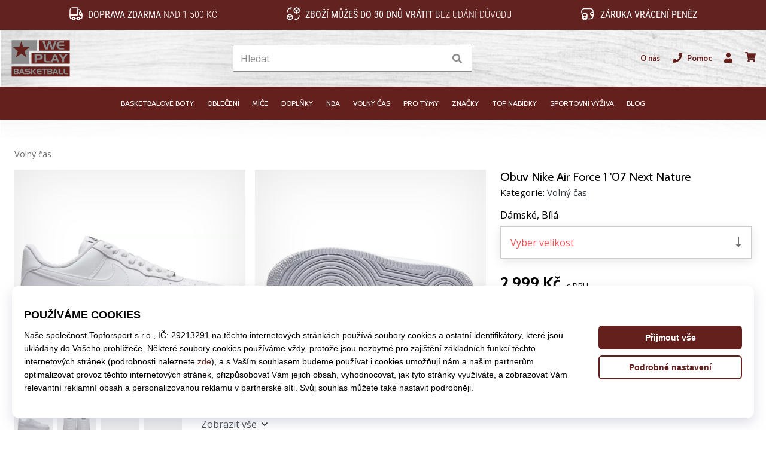

--- FILE ---
content_type: text/html; charset=utf-8
request_url: https://weplaybasketball.cz/p/nike-air-force-1-07-next-nature-women-s-shoe-dc9486-101
body_size: 64944
content:
<!DOCTYPE html> <html class="no-js not-basket" lang="cs"> <head> <script>(function(w,d,s,l,i){ w[l]=w[l]||[];w[l].push({'gtm.start': new Date().getTime(),event:'gtm.js'});var f=d.getElementsByTagName(s)[0], j=d.createElement(s),dl=l!='dataLayer'?'&l='+l:'';j.async=true;j.src= 'https://www.googletagmanager.com/gtm.js?id='+i+dl;f.parentNode.insertBefore(j,f);})(window,document,'script','dataLayer',"GTM-PKS3XC4");</script> <script>
				</script> <link href="https://fonts.googleapis.com/css2?family=Cabin:wght@400;500;700&family=Open+Sans:wght@400;700&display=swap" rel="stylesheet"> <link rel="preconnect" href="https://fonts.googleapis.com"> <link rel="preconnect" href="https://fonts.gstatic.com" crossorigin> <link rel="stylesheet" href="https://i1.t4s.cz/dist/css/bootstrap-eleven.min.css?v=e7c1a41" media="all"> <link rel="stylesheet" href="https://i1.t4s.cz/fonts/roboto/latin/font.css?v=3eb668c" media="all"> <link id="canonicalLink" rel="canonical" href="https://weplaybasketball.cz/p/nike-air-force-1-07-next-nature-women-s-shoe-dc9486-101"> <meta http-equiv="Content-Type" content="text/html; charset=utf-8"> <meta name="Author" content="Roman Bílek"> <meta id="headMetaDescription" name="Description" content="Dámské tenisky Nike Air Force 1 &apos;07 Next Nature jsou basketbalový originál s prověřeným designem s elegantní kůží. "> <meta name="HandheldFriendly" content="True"> <meta name="MobileOptimized" content="320"> <meta name="viewport" content="width=device-width, initial-scale=1.0, maximum-scale=5.0"> <meta name="format-detection" content="telephone=no"> <meta name="google-signin-client_id" content="428838006980-41o1viohiho8her2v2i8hppg6tiiek4p.apps.googleusercontent.com"> <meta name="robots" content='all, follow'> <title id="snippet--headTitleArea">Dámské tenisky Nike Air Force 1 07 Next Nature - WePlayBasketball.cz</title> <link rel="icon" type="image/png" href="/favicon-16x16.png" sizes="16x16"> <link rel="icon" type="image/png" href="/favicon-32x32.png" sizes="32x32"> <link rel="apple-touch-icon" sizes="57x57" href="/apple-touch-icon-57x57.png"> <link rel="apple-touch-icon" sizes="72x72" href="/apple-touch-icon-72x72.png"> <link rel="apple-touch-icon" sizes="76x76" href="/apple-touch-icon-76x76.png"> <link rel="icon" type="image/png" href="/favicon-96x96.png" sizes="96x96"> <link rel="apple-touch-icon" sizes="114x114" href="/apple-touch-icon-114x114.png"> <link rel="apple-touch-icon" sizes="144x144" href="/apple-touch-icon-144x144.png"> <link rel="apple-touch-icon" sizes="152x152" href="/apple-touch-icon-152x152.png"> <link rel="shortcut icon" href="/favicon.ico"> <meta name="msapplication-TileColor" content="#ffffff"> <meta name="msapplication-TileImage" content="/apple-touch-icon-144x144.png"> <meta name="theme-color" content="#ffffff"> <link rel="preconnect" href="https://i1.t4s.cz"> <link rel="preconnect" href="https://ajax.googleapis.com"> <link rel="preconnect" href="https://fonts.googleapis.com"> <link rel="preconnect" href="https://apis.google.com" crossorigin> <link rel="image_src" type="image/jpg" href="https://i1.t4s.cz/img/logo-.png"> <link rel="alternate" href="https://weplaybasketball.cz/p/nike-air-force-1-07-next-nature-women-s-shoe-dc9486-101" hreflang="cs-cz"/> <link rel="alternate" href="https://weplaybasketball.hu/p/nike-air-force-1-07-next-nature-women-s-shoe-dc9486-101" hreflang="hu-hu"/> <link rel="alternate" href="https://weplaybasketball.sk/p/nike-air-force-1-07-next-nature-women-s-shoe-dc9486-101" hreflang="sk-sk"/> <link rel="alternate" href="https://weplaybasketball.ro/p/nike-air-force-1-07-next-nature-women-s-shoe-dc9486-101" hreflang="ro-ro"/> <link rel="alternate" href="https://weplaybasketball.gr/p/nike-air-force-1-07-next-nature-women-s-shoe-dc9486-101" hreflang="el-gr"/> <link rel="alternate" href="https://weplaybasketball.bg/p/nike-air-force-1-07-next-nature-women-s-shoe-dc9486-101" hreflang="bg-bg"/> <link rel="alternate" href="https://weplaybasketball.si/p/nike-air-force-1-07-next-nature-women-s-shoe-dc9486-101" hreflang="sl-si"/> <link rel="alternate" href="https://weplaybasketball.pl/p/nike-air-force-1-07-next-nature-women-s-shoe-dc9486-101" hreflang="pl-pl"/> <style> svg * { display: none } </style> <meta name="theme-color" content="#272a30"> <link rel="stylesheet" href="https://i1.t4s.cz/dist/css/print.min.css?v=8e07940" media="print"> <link rel="stylesheet" href="https://i1.t4s.cz/dist/css/master-basket.min.css?v=b283253" media="all"> <script src="https://i1.t4s.cz/dist/js/jquery.min.js?v=74c6dce"></script> <script src="https://i1.t4s.cz/dist/js/popper.min.js?v=1a035c3"></script> <script src="https://i1.t4s.cz/dist/js/bootstrap.min.js?v=6abbdaa"></script> <script src="https://i1.t4s.cz/dist/js/nette.min.js?v=a707d78"></script> <script src="https://i1.t4s.cz/dist/js/hp.min.js?v=0a7fc70"></script> <script src="https://i1.t4s.cz/dist/js/nav.min.js?v=ed43ee6"></script> <script src="https://i1.t4s.cz/dist/js/ekko-lightbox.min.js?v=fb6638e"></script> <script src="https://public.wecoma.eu/lite/v1/wecoma-lite.js" async></script> <script>var dataLayer = dataLayer || [];</script> <script>dataLayer.push({"event": "page"});</script> <script>
					dataLayer.push({
						'zboziCategory': "\"Oblečení a móda  |  Obuv  |  Dámská obuv  |  Dámská celoroční obuv  |  Dámské tenisky    \"",
						'ecommerce': {
							'detail': {
								'products': [{
									'name': "\"\"",         // Name or ID is required.
									'id': "dc9486-101", 'price': 2639, 'brand': "\"\"",
									'category': "{}"
								}]
							}
						}
					});
				</script> <script>
					setTimeout(function() {
					}, 0);
				</script> <script src="https://apis.google.com/js/platform.js" async defer></script> <meta property="og:title" content="Obuv Nike Air Force 1 &apos;07 Next Nature"/> <meta property="og:type" content="product"/> <meta property="og:url" content="https://weplaybasketball.cz/p/nike-air-force-1-07-next-nature-women-s-shoe-dc9486-101"/> <meta property="og:image" content="https://i1.t4s.cz/products/dc9486-101/nike-air-force-1-07-next-nature-womens-835511-dc9486-101.jpg"/> <meta property="og:price:amount" content="2999"> <meta property="og:price:currency" content="CZK"> <meta property="og:brand" content="Nike"> <script async src="https://scripts.luigisbox.tech/LBX-347421.js"></script> </head> <body data-shop_id="105" data-country="CZ" data-lang="cs" class="shop-105 color-basket not-basket" data-size="eu" data-shop_hp=" /" data-shop_login="/cs/home/try-login" data-shop_shoetype="EU" > <!-- Google Tag Manager (noscript) --> <noscript><iframe src="https://www.googletagmanager.com/ns.html?id=GTM-PKS3XC4" height="0" width="0" style="display:none;visibility:hidden" loading="lazy"></iframe></noscript> <!-- End Google Tag Manager (noscript) --> <script async data-environment="production" src="https://js.klarna.com/web-sdk/v1/klarna.js" data-client-id="klarna_live_client_c2xNeVAtYmQkLU8yMGNlR3g3M0ovM2JjY1NNTk14RXosYWVkZWZkZDgtNGQ5YS00ZDM0LWIzMjctNThhMjkyZWUzNWVhLDEsWnplOE5TeHF1YlBLdE9FRmFwQTAydXFtTzIrL1lNSFdWMmsxdWtlTy9mUT0"></script> <script id="dw_consent_lbx">
			"{\"dw_consent\":false}"
		</script> <script>
			setLuigisConsent = function (marketingConsent, analyticsConsent) {
				let consent = marketingConsent && analyticsConsent;
				let luigisJson = '{"dw_consent": ' + (consent ? 'true' : 'false') + '}';
				document.getElementById('dw_consent_lbx').textContent = luigisJson;
				if (marketingConsent || analyticsConsent) {
					let gtmconsent = [];
					if (marketingConsent) {
						gtmconsent.push("marketing");
					}
					if (analyticsConsent) {
						gtmconsent.push("statistics");
					}

					document.cookie = "gtm_consent_modes="+JSON.stringify(gtmconsent);
				} else {
					document.cookie = "gtm_consent_modes=false"
				}

			}; var hasConsentMarketing = null; var hasConsentAnalytics = null;


				window.Wecoma = window.Wecoma || {onready : []};
				window.Wecoma.onready.push(async function () {

					if (hasConsentAnalytics === null || hasConsentMarketing === null) {
						await fillWacomaConsents();
					}

					setLuigisConsent(hasConsentMarketing, hasConsentAnalytics);

				});


			window.fillWacomaConsents = async function () {
				let wecomaObject = new Wecoma({
							// key for business unit
					key: "wpbasket"
				});
				hasConsentMarketing = await wecomaObject.isConsented('marketing'); hasConsentAnalytics = await wecomaObject.isConsented('analytics');
			}
		</script> <div id="outer-wrap"> <div class="info-message info-message--v2 w-100 bg-running-gradient-lighter " > <div class="info-stripe-usp-wrapper"> <div class="info-stripe-usp"> <div class="info-stripe-usp-item info-stripe-usp-item-1 d-none d-lg-block"> <div class="d-flex align-items-center justify-content-center"> <i class="svg-icon-custom"><svg width="24" height="24" viewBox="0 0 24 24" fill="none" xmlns="http://www.w3.org/2000/svg"><path d="M15 2V12C15 13.1 14.1 14 13 14H2V6C2 3.79 3.79 2 6 2H15Z" stroke="currentColor" stroke-width="1.5" stroke-linecap="round" stroke-linejoin="round"/><path d="M22 14V17C22 18.66 20.66 20 19 20H18C18 18.9 17.1 18 16 18C14.9 18 14 18.9 14 20H10C10 18.9 9.1 18 8 18C6.9 18 6 18.9 6 20H5C3.34 20 2 18.66 2 17V14H13C14.1 14 15 13.1 15 12V5H16.84C17.56 5 18.22 5.39001 18.58 6.01001L20.29 9H19C18.45 9 18 9.45 18 10V13C18 13.55 18.45 14 19 14H22Z" stroke="currentColor" stroke-width="1.5" stroke-linecap="round" stroke-linejoin="round"/><path d="M8 22C9.10457 22 10 21.1046 10 20C10 18.8954 9.10457 18 8 18C6.89543 18 6 18.8954 6 20C6 21.1046 6.89543 22 8 22Z" stroke="currentColor" stroke-width="1.5" stroke-linecap="round" stroke-linejoin="round"/><path d="M16 22C17.1046 22 18 21.1046 18 20C18 18.8954 17.1046 18 16 18C14.8954 18 14 18.8954 14 20C14 21.1046 14.8954 22 16 22Z" stroke="currentColor" stroke-width="1.5" stroke-linecap="round" stroke-linejoin="round"/><path d="M22 12V14H19C18.45 14 18 13.55 18 13V10C18 9.45 18.45 9 19 9H20.29L22 12Z" stroke="currentColor" stroke-width="1.5" stroke-linecap="round" stroke-linejoin="round"/></svg></i> <div class="info-stripe-usp-item__content no-scrollbar"> <strong>Doprava zdarma</strong> nad 1 500 Kč </div> </div> </div> <div class="info-stripe-usp-item info-stripe-usp-item-2 js-info-stripe-usp-item-0-replacer" > <div class="d-flex align-items-center justify-content-center"> <i class="svg-icon-custom"><svg width="24" height="24" viewBox="0 0 24 24" fill="none" xmlns="http://www.w3.org/2000/svg"><path d="M22.0029 15C22.0029 18.87 18.8729 22 15.0029 22L16.0529 20.25" stroke="currentColor" stroke-width="1.5" stroke-linecap="round" stroke-linejoin="round"/><path d="M2.00293 9C2.00293 5.13 5.13293 2 9.00293 2L7.95293 3.75" stroke="currentColor" stroke-width="1.5" stroke-linecap="round" stroke-linejoin="round"/><path d="M13.7031 4.44995L17.6831 6.74994L21.6231 4.45996" stroke="currentColor" stroke-width="1.5" stroke-linecap="round" stroke-linejoin="round"/><path d="M17.6831 10.82V6.73999" stroke="currentColor" stroke-width="1.5" stroke-linecap="round" stroke-linejoin="round"/><path d="M16.743 2.21L14.343 3.53996C13.803 3.83996 13.353 4.59995 13.353 5.21995V7.75999C13.353 8.37999 13.793 9.13998 14.343 9.43998L16.743 10.77C17.253 11.06 18.093 11.06 18.613 10.77L21.013 9.43998C21.553 9.13998 22.003 8.37999 22.003 7.75999V5.21995C22.003 4.59995 21.563 3.83996 21.013 3.53996L18.613 2.21C18.103 1.93 17.263 1.93 16.743 2.21Z" stroke="currentColor" stroke-width="1.5" stroke-linecap="round" stroke-linejoin="round"/><path d="M2.35303 15.45L6.32303 17.7499L10.273 15.46" stroke="currentColor" stroke-width="1.5" stroke-linecap="round" stroke-linejoin="round"/><path d="M6.32324 21.82V17.74" stroke="currentColor" stroke-width="1.5" stroke-linecap="round" stroke-linejoin="round"/><path d="M5.39293 13.21L2.99294 14.54C2.45294 14.84 2.00293 15.5999 2.00293 16.2199V18.76C2.00293 19.38 2.44294 20.14 2.99294 20.44L5.39293 21.77C5.90293 22.06 6.74292 22.06 7.26292 21.77L9.66293 20.44C10.2029 20.14 10.6529 19.38 10.6529 18.76V16.2199C10.6529 15.5999 10.2129 14.84 9.66293 14.54L7.26292 13.21C6.74292 12.93 5.90293 12.93 5.39293 13.21Z" stroke="currentColor" stroke-width="1.5" stroke-linecap="round" stroke-linejoin="round"/></svg></i> <div class="info-stripe-usp-item__content no-scrollbar"><strong>Zboží můžeš do 30 dnů vrátit</strong> bez udání důvodu</div> </div> </div> <div class="info-stripe-usp-item info-stripe-usp-item-3 d-none d-lg-block"> <div class="d-flex align-items-center justify-content-center"> <i class="svg-icon-custom"><svg width="25" height="24" viewBox="0 0 25 24" fill="none" xmlns="http://www.w3.org/2000/svg"><path d="M10.7968 16.8604V18.8904C10.7968 20.6104 9.19675 22.0004 7.22675 22.0004C5.25675 22.0004 3.64673 20.6104 3.64673 18.8904V16.8604C3.64673 18.5804 5.24675 19.8004 7.22675 19.8004C9.19675 19.8004 10.7968 18.5704 10.7968 16.8604Z" stroke="currentColor" stroke-width="1.5" stroke-linecap="round" stroke-linejoin="round"/><path d="M10.7952 14.11C10.7952 14.61 10.6552 15.07 10.4152 15.47C9.82522 16.44 8.61521 17.05 7.21521 17.05C5.81521 17.05 4.6052 16.43 4.0152 15.47C3.7752 15.07 3.63525 14.61 3.63525 14.11C3.63525 13.25 4.03523 12.48 4.67523 11.92C5.32523 11.35 6.2152 11.01 7.2052 11.01C8.1952 11.01 9.08523 11.36 9.73523 11.92C10.3952 12.47 10.7952 13.25 10.7952 14.11Z" stroke="currentColor" stroke-width="1.5" stroke-linecap="round" stroke-linejoin="round"/><path d="M10.7968 14.11V16.86C10.7968 18.58 9.19675 19.8 7.22675 19.8C5.25675 19.8 3.64673 18.57 3.64673 16.86V14.11C3.64673 12.39 5.24675 11 7.22675 11C8.21675 11 9.10677 11.35 9.75677 11.91C10.3968 12.47 10.7968 13.25 10.7968 14.11Z" stroke="currentColor" stroke-width="1.5" stroke-linecap="round" stroke-linejoin="round"/><path d="M22.0451 10.9699V13.03C22.0451 13.58 21.6051 14.0299 21.0451 14.0499H19.0851C18.0051 14.0499 17.0151 13.2599 16.9251 12.1799C16.8651 11.5499 17.1051 10.9599 17.5251 10.5499C17.8951 10.1699 18.4051 9.94995 18.9651 9.94995H21.0451C21.6051 9.96995 22.0451 10.4199 22.0451 10.9699Z" stroke="currentColor" stroke-width="1.5" stroke-linecap="round" stroke-linejoin="round"/><path d="M2.04517 10.5V8.5C2.04517 5.78 3.68517 3.88 6.23517 3.56C6.49517 3.52 6.76517 3.5 7.04517 3.5H16.0452C16.3052 3.5 16.5552 3.50999 16.7952 3.54999C19.3752 3.84999 21.0452 5.76 21.0452 8.5V9.95001H18.9651C18.4051 9.95001 17.8951 10.17 17.5251 10.55C17.1051 10.96 16.8652 11.55 16.9252 12.18C17.0152 13.26 18.0051 14.05 19.0851 14.05H21.0452V15.5C21.0452 18.5 19.0452 20.5 16.0452 20.5H13.5452" stroke="currentColor" stroke-width="1.5" stroke-linecap="round" stroke-linejoin="round"/></svg></i> <div class="info-stripe-usp-item__content no-scrollbar"><strong>Záruka vrácení peněz</strong></div> </div> </div> </div> </div> </div> <nav id="navigation"> <div class="nav-inner"> <div class="nav-head "> <ul class="nav-head-wrap nav-head-level-1"> <li id="nav-toggle" class="header-level-2-item blmr-menu-mob"> <div class="nav-sandwitch"> <span></span> <span></span> <span></span> <span></span> </div> </li> <li id="nav-toggle-search" class="header-level-2-item blmr-search-mob"> <a href="javascript:" class="nav-head-item nav-head-item__btn"> <span class="sr-only">Vyhledat</span> <i class="svg-icon"><svg xmlns="http://www.w3.org/2000/svg" fill="currentColor" viewBox="0 0 512 512"><path d="M505 442.7L405.3 343c-4.5-4.5-10.6-7-17-7H372c27.6-35.3 44-79.7 44-128C416 93.1 322.9 0 208 0S0 93.1 0 208s93.1 208 208 208c48.3 0 92.7-16.4 128-44v16.3c0 6.4 2.5 12.5 7 17l99.7 99.7c9.4 9.4 24.6 9.4 33.9 0l28.3-28.3c9.4-9.4 9.4-24.6.1-34zM208 336c-70.7 0-128-57.2-128-128 0-70.7 57.2-128 128-128 70.7 0 128 57.2 128 128 0 70.7-57.2 128-128 128z"></path></svg></i> </a> </li> <li id="nav-logo" class="blmr-logo"> <a href="/" class="nav-head-logo"> <svg width="475" height="328" viewBox="0 0 475 328" fill="none" xmlns="http://www.w3.org/2000/svg"><path d="M455.43 31.4399H230.09V107.92H455.43V31.4399Z" fill="#63201D"/><path d="M455.51 127.08H174.17V203.56H455.51V127.08Z" fill="#63201D"/><path d="M214.59 31.45V108.55H157.17V204.05H28.1899V31.45H214.59Z" fill="#8B8B8B"/><path d="M99.7499 39.2L112.71 82.94H159.69L122.43 112.1L137.01 157.46L99.7499 129.92L59.2499 157.46L73.8299 111.7L38.1899 82.9499H83.5499L99.7499 39.2099V39.2Z" fill="#63201D"/><path d="M358.63 39.2L337.73 99.3099H319.41L306.08 56.83L293.18 99.3099H275.46L254.73 39.2H271.16L284.58 84.0899L297.82 39.2H314.93L329.12 84.61L342.02 39.2H358.62H358.63Z" fill="#8B8B8B"/><path d="M414.27 99.3099H384.94C380.41 99.3099 376.05 98.28 371.87 96.22C367.34 93.99 363.89 90.4399 361.51 85.57C359.13 80.7 357.94 75.35 357.94 69.51C357.94 63.67 359.09 58.49 361.38 53.79C363.9 48.7 367.4 44.98 371.87 42.63C374.33 41.37 376.7 40.48 378.97 39.97C381.23 39.46 383.83 39.2 386.75 39.2H413.93V49.95H388.82C386.58 49.95 384.71 50.25 383.19 50.84C381.67 51.43 380.16 52.4899 378.67 54.0099C377.18 55.5299 376.15 57.0099 375.57 58.4399C375 59.8799 374.71 61.6599 374.71 63.7999H414.27V74.55H374.71C374.71 76.5 374.97 78.1999 375.49 79.6699C376.01 81.1299 376.94 82.64 378.3 84.19C379.65 85.74 381.06 86.91 382.53 87.72C384 88.52 385.74 88.9199 387.76 88.9199H414.28V99.33L414.27 99.3099Z" fill="#8B8B8B"/><path d="M257.63 154.75C257.63 160.07 255.58 164.6 251.47 168.35C247.36 172.1 242.47 173.97 236.78 173.97H211.19V194.95H196.4V134.84H237.59C244.01 134.84 249.08 137.04 252.81 141.45C256.02 145.28 257.63 149.72 257.63 154.75ZM240.86 153.98C240.86 151.41 239.8 149.27 237.68 147.56C235.56 145.85 233.12 144.99 230.37 144.99H211.19V163.57H230.8C233.61 163.57 235.99 162.66 237.94 160.83C239.89 159 240.86 156.72 240.86 153.98Z" fill="#8B8B8B"/><path d="M314.21 194.96H292.45C286.09 194.96 280.98 194.25 277.14 192.81C272.27 190.98 268.77 187.83 266.65 183.36C265.85 181.64 265.29 180 264.97 178.42C264.65 176.85 264.5 175.03 264.5 172.97V134.84H279.98V172.44C279.98 174.16 280.18 175.66 280.58 176.95C280.98 178.24 281.7 179.51 282.73 180.77C284.16 182.6 285.83 183.8 287.72 184.38C289.61 184.95 292.02 185.24 294.94 185.24H314.2V194.96H314.21Z" fill="#8B8B8B"/><path d="M380.17 194.96H365.12L360.05 181.29H335.2L329.78 194.96H314.9L339.58 134.85H354.29L380.18 194.96H380.17ZM355.4 170.79L347.23 149.63L339.32 170.79H355.4Z" fill="#8B8B8B"/><path d="M440.8 134.84L414.31 169.62V195.13H400.12V169.62L373.98 134.84H391.44L407.09 158.75L423 134.84H440.8Z" fill="#8B8B8B"/><path d="M455.51 224.44H28.51V298.14H455.51V224.44Z" fill="#63201D"/><path d="M73.9476 261.204C75.9976 260.302 77.529 259.042 78.554 257.425C79.579 255.819 80.0853 253.954 80.0853 251.83V251.151C80.0853 250.929 80.0606 250.694 80.0236 250.472C79.7148 247.706 78.5046 245.47 76.3558 243.766C74.2193 242.062 71.6876 241.21 68.7732 241.21H44V280.913H69.7858C72.7744 280.913 75.3308 279.876 77.4549 277.789C79.579 275.702 80.6411 273.17 80.6411 270.182C80.6411 268.058 80.0483 266.218 78.8504 264.674C77.6525 263.118 76.0223 261.969 73.9353 261.204H73.9476ZM52.7558 248.706H65.3153C66.6367 248.706 67.7358 249.2 68.5879 250.188C69.44 251.176 69.8723 252.349 69.8723 253.707C69.8723 254.955 69.4894 256.029 68.7361 256.918C67.9828 257.808 67.0072 258.252 65.834 258.252L52.7682 258.19V248.706H52.7558ZM69.2054 272.874C68.4274 273.726 67.4394 274.158 66.2168 274.158H52.5212V264.896H65.9328C67.2171 264.896 68.2792 265.378 69.1189 266.341C69.9587 267.304 70.3662 268.453 70.3662 269.774C70.3662 270.984 69.9834 272.022 69.2054 272.874Z" fill="#8B8B8B"/><path d="M97.1153 241.21L80.814 280.913H90.6442L94.2256 271.886H110.638L113.985 280.913H123.926L106.822 241.21H97.103H97.1153ZM96.9425 264.958L102.166 250.978L107.563 264.958H96.9425Z" fill="#8B8B8B"/><path d="M163.494 260.376C161.197 258.314 158.048 257.289 154.034 257.289H141.141C139.659 257.289 138.4 256.832 137.362 255.906C136.325 254.98 135.806 253.843 135.806 252.485C135.806 251.287 136.35 250.237 137.424 249.348C138.498 248.459 139.573 248.014 140.635 248.014H164.321V241.198H137.449C133.398 241.198 130.125 242.297 127.643 244.52C125.161 246.73 123.926 249.608 123.926 253.164C123.926 256.375 125.198 259.018 127.73 261.105C130.261 263.18 133.225 264.217 136.597 264.217H148.304C153.071 264.217 155.467 265.909 155.467 269.305C155.467 270.75 154.862 271.898 153.651 272.738C152.589 273.467 151.28 273.825 149.737 273.825H126.556V280.926H154.676C158.233 280.926 161.172 279.74 163.482 277.357C165.791 274.973 166.952 272.047 166.952 268.576C166.952 265.106 165.803 262.451 163.519 260.389L163.494 260.376Z" fill="#8B8B8B"/><path d="M180.228 241.21H171.422V280.913H180.228V241.21Z" fill="#8B8B8B"/><path d="M196.196 241.21L180.512 260.722L195.628 280.913H207.952L190.848 260.784L208.52 241.21H196.196Z" fill="#8B8B8B"/><path d="M222.377 253.917C222.759 252.966 223.439 251.991 224.427 250.99C225.415 249.99 226.403 249.286 227.415 248.903C228.428 248.52 229.663 248.323 231.132 248.323H247.718V241.222H229.762C227.835 241.222 226.119 241.395 224.624 241.728C223.13 242.074 221.562 242.654 219.944 243.482C216.992 245.038 214.683 247.495 213.016 250.855C211.497 253.954 210.743 257.412 210.743 261.241C210.743 265.069 211.534 268.638 213.102 271.849C214.671 275.06 216.955 277.406 219.944 278.888C222.71 280.246 225.588 280.926 228.576 280.926H247.953V274.047H230.441C229.107 274.047 227.959 273.788 226.995 273.257C226.02 272.726 225.094 271.948 224.204 270.935C223.315 269.91 222.698 268.922 222.352 267.946C222.006 266.983 221.833 265.859 221.833 264.563H247.965V257.462H221.833C221.833 256.054 222.019 254.868 222.401 253.917H222.377Z" fill="#8B8B8B"/><path d="M249.583 247.94H264.18V281H273.38V247.94H288.212V241.185H249.583V247.94Z" fill="#8B8B8B"/><path d="M321.518 260.994C323.568 260.092 325.1 258.833 326.125 257.215C327.15 255.609 327.656 253.745 327.656 251.621V250.941C327.656 250.719 327.631 250.484 327.594 250.262C327.286 247.496 326.075 245.261 323.927 243.556C321.79 241.852 319.258 241 316.344 241H291.571V280.704H317.357C320.345 280.704 322.902 279.666 325.026 277.579C327.15 275.492 328.212 272.961 328.212 269.972C328.212 267.848 327.619 266.008 326.421 264.464C325.223 262.908 323.593 261.76 321.506 260.994H321.518ZM300.327 248.496H312.886C314.207 248.496 315.307 248.99 316.159 249.978C317.011 250.966 317.443 252.139 317.443 253.498C317.443 254.745 317.06 255.819 316.307 256.709C315.554 257.598 314.578 258.042 313.405 258.042L300.339 257.981V248.496H300.327ZM316.776 272.664C315.998 273.516 315.01 273.949 313.788 273.949H300.092V264.686H313.504C314.788 264.686 315.85 265.168 316.69 266.131C317.53 267.095 317.937 268.243 317.937 269.564C317.937 270.775 317.554 271.812 316.776 272.664Z" fill="#8B8B8B"/><path d="M344.34 241.21L328.039 280.913H337.869L341.45 271.886H357.863L361.209 280.913H371.151L354.047 241.21H344.328H344.34ZM344.167 264.958L349.391 250.978L354.788 264.958H344.167Z" fill="#8B8B8B"/><path d="M387.626 273.924C386.378 273.553 385.279 272.75 384.328 271.54C383.649 270.713 383.168 269.861 382.908 269.021C382.649 268.169 382.513 267.181 382.513 266.045V241.21H372.288V266.39C372.288 267.749 372.386 268.959 372.596 269.996C372.806 271.034 373.177 272.121 373.708 273.257C375.103 276.208 377.413 278.283 380.636 279.493C383.168 280.444 386.539 280.913 390.75 280.913H405.125V274.492H392.405C390.478 274.492 388.885 274.306 387.638 273.924H387.626Z" fill="#8B8B8B"/><path d="M425.354 273.924C424.106 273.553 423.007 272.75 422.056 271.54C421.377 270.713 420.896 269.861 420.636 269.021C420.377 268.169 420.241 267.181 420.241 266.045V241.21H410.016V266.39C410.016 267.749 410.114 268.959 410.324 269.996C410.534 271.034 410.905 272.121 411.436 273.257C412.831 276.208 415.141 278.283 418.364 279.493C420.896 280.444 424.267 280.913 428.478 280.913H442.853V274.492H430.133C428.206 274.492 426.613 274.306 425.366 273.924H425.354Z" fill="#8B8B8B"/></svg> <span class="sr-only">WePlayBasketball.cz</span> </a> </li> <li id="snippet--kos_pocet_user" class="header-level-2-item blmr-user-admin-icon-mob " data-toggle="modal" data-target="#modal-login" data-backdrop="static"> <a href="javascript:" class="nav-head-item nav-head-item__btn header-level-2--no-cart"> <span class="sr-only">košík</span> <i class="svg-icon"><svg xmlns="http://www.w3.org/2000/svg" fill="currentColor" viewBox="0 0 448 512"><path d="M224 256c70.7 0 128-57.3 128-128S294.7 0 224 0 96 57.3 96 128s57.3 128 128 128zm89.6 32h-16.7c-22.2 10.2-46.9 16-72.9 16s-50.6-5.8-72.9-16h-16.7C60.2 288 0 348.2 0 422.4V464c0 26.5 21.5 48 48 48h352c26.5 0 48-21.5 48-48v-41.6c0-74.2-60.2-134.4-134.4-134.4z"></path></svg></i> </a> </li> <li id="snippet--kos_pocet" class="header-level-2-item blmr-cart-icon-mob"> <a href="/basket/show" class="nav-head-item nav-head-item__btn" aria-label="košík"> <i class="svg-icon"><svg xmlns="http://www.w3.org/2000/svg" fill="currentColor" viewBox="0 0 576 512"><path d="M528.12 301.319l47.273-208C578.806 78.301 567.391 64 551.99 64H159.208l-9.166-44.81C147.758 8.021 137.93 0 126.529 0H24C10.745 0 0 10.745 0 24v16c0 13.255 10.745 24 24 24h69.883l70.248 343.435C147.325 417.1 136 435.222 136 456c0 30.928 25.072 56 56 56s56-25.072 56-56c0-15.674-6.447-29.835-16.824-40h209.647C430.447 426.165 424 440.326 424 456c0 30.928 25.072 56 56 56s56-25.072 56-56c0-22.172-12.888-41.332-31.579-50.405l5.517-24.276c3.413-15.018-8.002-29.319-23.403-29.319H218.117l-6.545-32h293.145c11.206 0 20.92-7.754 23.403-18.681z"></path></svg></i> </a> </li> </ul> <ul class="nav-head-wrap nav-head-level-2"> <li id="nav-search" class="header-level-2-item header-level-2__search"> <form action="/p/nike-air-force-1-07-next-nature-women-s-shoe-dc9486-101" method="post" id="snippet--hledat" class="header-search w-100 order-lg-2 disabled"> <div class="header-search-group input-group" id="q0"> <input type="text" name="search" placeholder="Hledat" id="q" required disabled="" data-nette-rules='[{"op":":filled","msg":"This field is required."},{"op":":minLength","msg":"Hledaný výraz","arg":2}]' class="header-search__input blmr-search form-control search-inp" autocomplete="off" autocorrect="off" data-autocomplete-url="/p/nike-air-force-1-07-next-nature-women-s-shoe-dc9486-101?do=autocomplete"> <div class="header-search__append input-group-append"> <label for="q" class="header-search__clear" id="search-clear"> <span class="sr-only">Hledat</span> <i class="svg-icon"><svg role="img" xmlns="http://www.w3.org/2000/svg" fill="currentColor" viewBox="0 0 512 512"><path fill="currentColor" d="M256 8C119 8 8 119 8 256s111 248 248 248 248-111 248-248S393 8 256 8zm121.6 313.1c4.7 4.7 4.7 12.3 0 17L338 377.6c-4.7 4.7-12.3 4.7-17 0L256 312l-65.1 65.6c-4.7 4.7-12.3 4.7-17 0L134.4 338c-4.7-4.7-4.7-12.3 0-17l65.6-65-65.6-65.1c-4.7-4.7-4.7-12.3 0-17l39.6-39.6c4.7-4.7 12.3-4.7 17 0l65 65.7 65.1-65.6c4.7-4.7 12.3-4.7 17 0l39.6 39.6c4.7 4.7 4.7 12.3 0 17L312 256l65.6 65.1z"></path></svg></i> </label> <button class="btn header-search__btn" type="submit" title="Hledat" id="search-btn"> <i class="header-search__svg-icon svg-icon search mt-1"><svg xmlns="http://www.w3.org/2000/svg" fill="currentColor" viewBox="0 0 512 512"><path d="M505 442.7L405.3 343c-4.5-4.5-10.6-7-17-7H372c27.6-35.3 44-79.7 44-128C416 93.1 322.9 0 208 0S0 93.1 0 208s93.1 208 208 208c48.3 0 92.7-16.4 128-44v16.3c0 6.4 2.5 12.5 7 17l99.7 99.7c9.4 9.4 24.6 9.4 33.9 0l28.3-28.3c9.4-9.4 9.4-24.6.1-34zM208 336c-70.7 0-128-57.2-128-128 0-70.7 57.2-128 128-128 70.7 0 128 57.2 128 128 0 70.7-57.2 128-128 128z"></path></svg></i> <i class="header-search__svg-icon svg-icon loader mt-1"><svg class="svg-icon svg-loader" version="1.1" xmlns="http://www.w3.org/2000/svg" fill="currentColor" x="0px" y="0px" width="40px" height="40px" viewBox="0 0 50 50" style="enable-background:new 0 0 50 50;" xml:space="preserve"><path d="M43.935,25.145c0-10.318-8.364-18.683-18.683-18.683c-10.318,0-18.683,8.365-18.683,18.683h4.068c0-8.071,6.543-14.615,14.615-14.615c8.072,0,14.615,6.543,14.615,14.615H43.935z"><animatetransform attributeType="xml" attributeName="transform" type="rotate" from="0 25 25" to="360 25 25" dur="0.6s" repeatCount="indefinite"/></path></svg></i> </button> </div> </div> <script>
		var myenter = false;
		$(document).ready(function () {
			if ($(".error-page").length < 1) {
				let search = "q"
				let form_search = "#snippet--hledat"
				let typingTimer //timer identifier
				let myInput = document.getElementById(search)

				//on keyup, start the countdown
				myInput.addEventListener('keyup', () => {

					clearTimeout(typingTimer);

							$("#snippet--hledat .input-group").addClass("loading");
							typingTimer = setTimeout(function (e) {
								$(form_search).submit();
							}, 500);
				});
				$(search).keypress(function (e) {
					if (e.which == 13) {
						myenter = true
					}
				});


				$(form_search).on('submit', function (e) {

					// if submitted by "enter" key and input not empty
					if (myenter && myval.length > 0) {
						window.location.href = "/s?search=" + encodeURIComponent(myval)
						e.preventDefault()
						return true
					} else {
						$(this).netteAjax(e).done(function (data) {
							$("#snippet--hledat .input-group").removeClass("loading");


								setTimeout(function() {
									dataLayer.push({
										'event': 'GAevent',
										'eventCategory': 'Search',
										'eventAction': 'Search',
										'eventValue': myval
									});
									dataLayer.push({
										'event': 'VirtualPageview', 'virtualPageURL': '/s/?q=' + myval
									});
								}, 0);
						});
					}
					myenter = false
				});
			}
		});
	</script> <input type="hidden" name="_do" value="searchBox-searchProductForm-submit"></form> <div id="snippet--search"> </div> </li> <li id="nav-search-close" class="header-level-2-item header-level-2__search-close disabled"> <a href="javascript:" class="nav-head-item">Zavřít</a> </li> </ul> <ul class="nav-head-wrap nav-head-level-3 pl-3"> <li class="nav-head-drop nav-head-nodelay blmr-help-center-pc"> <a href="/pg/kontakt" class="nav-head-item"> O nás </a> <div class="header-dropdown header-phone"> <ul class="nav-dropdown-list header-userlist "> <li class="nav-item"> <a href="/pg/o-nas" class="nav-link text-ellipsis "> O nás </a> </li> <li class="nav-item"> <a href="/pg/stan-se-brand-ambassadorem-nasi-basketbalove-znacky" class="nav-link text-ellipsis "> Ambasadorský program </a> </li> <li class="nav-item"> <a href="/pg/weplay-basketball-affiliate-program" class="nav-link text-ellipsis "> Affiliate program </a> </li> <li class="nav-item"> <a href="/page/careers" class="nav-link text-ellipsis "> Práce a kariéra </a> </li> <li class="nav-item"> <a href="#" onclick="window.wlc.openPrecen()" class="nav-link text-ellipsis "> Nastavení cookies </a> </li> <li class="nav-item"> <a href="/pg/obchodni-podminky" class="nav-link text-ellipsis "> Obchodní podmínky </a> </li> </ul> </div> </li> <li class="nav-head-drop nav-head-nodelay blmr-help-center-pc"> <a href="tel:+420222745747" class="nav-head-item"> <i class="svg-icon header-icon mr-2"><svg xmlns="http://www.w3.org/2000/svg" fill="currentColor" viewBox="0 0 512 512"><path d="M493.4 24.6l-104-24c-11.3-2.6-22.9 3.3-27.5 13.9l-48 112c-4.2 9.8-1.4 21.3 6.9 28l60.6 49.6c-36 76.7-98.9 140.5-177.2 177.2l-49.6-60.6c-6.8-8.3-18.2-11.1-28-6.9l-112 48C3.9 366.5-2 378.1.6 389.4l24 104C27.1 504.2 36.7 512 48 512c256.1 0 464-207.5 464-464 0-11.2-7.7-20.9-18.6-23.4z"></path></svg></i> <span class="d-none d-xl-inline"> Pomoc </span> </a> <div class="header-dropdown header-contact"> <ul class="nav-dropdown-list header-userlist "> <li class="nav-item "> <a href="tel:+420222745747" class="nav-link "> <i class="svg-icon nav-dropdown-svg-icon svg-help"><svg xmlns="http://www.w3.org/2000/svg" viewBox="0 0 512 512"><path fill="currentColor" d="M487.8 24.1L387 .8c-14.7-3.4-29.8 4.2-35.8 18.1l-46.5 108.5c-5.5 12.7-1.8 27.7 8.9 36.5l53.9 44.1c-34 69.2-90.3 125.6-159.6 159.6l-44.1-53.9c-8.8-10.7-23.8-14.4-36.5-8.9L18.9 351.3C5 357.3-2.6 372.3.8 387L24 487.7C27.3 502 39.9 512 54.5 512 306.7 512 512 307.8 512 54.5c0-14.6-10-27.2-24.2-30.4zM55.1 480l-23-99.6 107.4-46 59.5 72.8c103.6-48.6 159.7-104.9 208.1-208.1l-72.8-59.5 46-107.4 99.6 23C479.7 289.7 289.6 479.7 55.1 480z"></path></svg></i> <strong class="ml-4">222 745 747</strong> </a> </li> <li class="nav-item "> <small class="d-block ml-4">Po–Pá: 09:00 – 17:00<br></small> </li> <li class="nav-item "> <a href="mailto:info@weplaybasketball.cz" class="nav-link "> <i class="svg-icon nav-dropdown-svg-icon svg-help"><svg xmlns="http://www.w3.org/2000/svg" viewBox="0 0 512 512"><path fill="currentColor" d="M352 248v-16c0-4.42-3.58-8-8-8H168c-4.42 0-8 3.58-8 8v16c0 4.42 3.58 8 8 8h176c4.42 0 8-3.58 8-8zm-184-56h176c4.42 0 8-3.58 8-8v-16c0-4.42-3.58-8-8-8H168c-4.42 0-8 3.58-8 8v16c0 4.42 3.58 8 8 8zm326.59-27.48c-1.98-1.63-22.19-17.91-46.59-37.53V96c0-17.67-14.33-32-32-32h-46.47c-4.13-3.31-7.71-6.16-10.2-8.14C337.23 38.19 299.44 0 256 0c-43.21 0-80.64 37.72-103.34 55.86-2.53 2.01-6.1 4.87-10.2 8.14H96c-17.67 0-32 14.33-32 32v30.98c-24.52 19.71-44.75 36.01-46.48 37.43A48.002 48.002 0 0 0 0 201.48V464c0 26.51 21.49 48 48 48h416c26.51 0 48-21.49 48-48V201.51c0-14.31-6.38-27.88-17.41-36.99zM256 32c21.77 0 44.64 16.72 63.14 32H192.9c18.53-15.27 41.42-32 63.1-32zM96 96h320v173.35c-32.33 26-65.3 52.44-86.59 69.34-16.85 13.43-50.19 45.68-73.41 45.31-23.21.38-56.56-31.88-73.41-45.32-21.29-16.9-54.24-43.33-86.59-69.34V96zM32 201.48c0-4.8 2.13-9.31 5.84-12.36 1.24-1.02 11.62-9.38 26.16-21.08v75.55c-11.53-9.28-22.51-18.13-32-25.78v-16.33zM480 464c0 8.82-7.18 16-16 16H48c-8.82 0-16-7.18-16-16V258.91c42.75 34.44 99.31 79.92 130.68 104.82 20.49 16.36 56.74 52.53 93.32 52.26 36.45.26 72.27-35.46 93.31-52.26C380.72 338.8 437.24 293.34 480 258.9V464zm0-246.19c-9.62 7.75-20.27 16.34-32 25.79v-75.54c14.44 11.62 24.8 19.97 26.2 21.12 3.69 3.05 5.8 7.54 5.8 12.33v16.3z"></path></svg></i> <strong class="ml-4">info@weplaybasketball.cz</strong> </a> </li> <li class="nav-item nav-rule"></li> <li class=""> <a href="/cs/order/cancelation" class="nav-link text-ellipsis " rel="nofollow" > Zrušit objednávku </a> </li> <li class=""> <a href="/pg/jak-vratit-zbozi" class="nav-link text-ellipsis " rel="nofollow" > Vrácení objednávky </a> </li> <li class=""> <a href="/pg/jak-reklamovat-zbozi" class="nav-link text-ellipsis " rel="nofollow" > Reklamace vadného zboží </a> </li> <li class=""> <a href="/pg/stan-se-brand-ambassadorem-nasi-basketbalove-znacky" class="nav-link text-ellipsis " rel="nofollow" > Ambasadorský program </a> </li> <li class=""> <a href="/pg/weplay-basketball-affiliate-program" class="nav-link text-ellipsis " rel="nofollow" > Affiliate program </a> </li> <li class=""> <a href="/pg/doprava" class="nav-link text-ellipsis " rel="nofollow" > Doprava a platba </a> </li> <li class=""> <a href="/pg/tabulka-velikosti" class="nav-link text-ellipsis " rel="nofollow" > Najít správnou velikost </a> </li> <li class=""> <a href="/pg/kontakt" class="nav-link text-ellipsis " rel="nofollow" > Kontakt </a> </li> <li class=""> <a href="/cs/faq" class="nav-link text-ellipsis " rel="nofollow" > FAQ - Často kladené otázky </a> </li> <li class=""> <a href="/pg/pravidla-ochrany-osobnich-udaju" class="nav-link text-ellipsis " rel="nofollow" > Pravidla ochrany osobních údajů </a> </li> </ul> </div> </li> <li class="nav-head-drop nav-head-delay blmr-user-admin-icon-pc"> <a href="/user" class="nav-head-item open-modal-login-in" data-toggle="modal" data-target="#modal-login"> <span class="sr-only">Uživatel</span> <i class="nav-head-icon svg-icon"><svg xmlns="http://www.w3.org/2000/svg" fill="currentColor" viewBox="0 0 448 512"><path d="M224 256c70.7 0 128-57.3 128-128S294.7 0 224 0 96 57.3 96 128s57.3 128 128 128zm89.6 32h-16.7c-22.2 10.2-46.9 16-72.9 16s-50.6-5.8-72.9-16h-16.7C60.2 288 0 348.2 0 422.4V464c0 26.5 21.5 48 48 48h352c26.5 0 48-21.5 48-48v-41.6c0-74.2-60.2-134.4-134.4-134.4z"></path></svg></i> </a> <div class="header-dropdown header-login"> <ul class="nav-dropdown-list header-userlist"> <li class="nav-item"> <a class="nav-link text-ellipsis open-modal-login-in" href="/user/login" data-toggle="modal" data-target="#modal-login" data-backdrop="static" > <i class="svg-icon nav-dropdown-svg-icon svg-help"><svg xmlns="http://www.w3.org/2000/svg" fill="currentColor" viewBox="0 0 512 512"><path fill="currentColor" d="M144 112v51.6H48c-26.5 0-48 21.5-48 48v88.6c0 26.5 21.5 48 48 48h96v51.6c0 42.6 51.7 64.2 81.9 33.9l144-143.9c18.7-18.7 18.7-49.1 0-67.9l-144-144C195.8 48 144 69.3 144 112zm192 144L192 400v-99.7H48v-88.6h144V112l144 144zm80 192h-84c-6.6 0-12-5.4-12-12v-24c0-6.6 5.4-12 12-12h84c26.5 0 48-21.5 48-48V160c0-26.5-21.5-48-48-48h-84c-6.6 0-12-5.4-12-12V76c0-6.6 5.4-12 12-12h84c53 0 96 43 96 96v192c0 53-43 96-96 96z"></path></svg></i> <strong class="ml-4">Přihlásit se</strong> </a> </li> <li class="nav-item"> <a class="nav-link text-ellipsis open-modal-login-up" href="/user/register" data-toggle="modal" data-target="#modal-login" data-backdrop="static" > <i class="svg-icon nav-dropdown-svg-icon svg-help"><svg xmlns="http://www.w3.org/2000/svg" fill="currentColor" viewBox="0 0 512 512"><path fill="currentColor" d="M416 448h-84c-6.6 0-12-5.4-12-12v-40c0-6.6 5.4-12 12-12h84c17.7 0 32-14.3 32-32V160c0-17.7-14.3-32-32-32h-84c-6.6 0-12-5.4-12-12V76c0-6.6 5.4-12 12-12h84c53 0 96 43 96 96v192c0 53-43 96-96 96zm-47-201L201 79c-15-15-41-4.5-41 17v96H24c-13.3 0-24 10.7-24 24v96c0 13.3 10.7 24 24 24h136v96c0 21.5 26 32 41 17l168-168c9.3-9.4 9.3-24.6 0-34z"></path></svg></i> <strong class="ml-4">Zaregistrovat se</strong> <small class="d-block ml-4">Zabere ti to jen pár vteřin</small> </a> </li> <li class="nav-item nav-rule"></li> <li class="nav-item"> <a class="nav-link text-ellipsis" href="/user/lost-password"> <i class="svg-icon nav-dropdown-svg-icon svg-help"><svg xmlns="http://www.w3.org/2000/svg" viewBox="0 0 512 512" fill="currentColor"><path fill="currentColor" d="M512 176.001C512 273.203 433.202 352 336 352c-11.22 0-22.19-1.062-32.827-3.069l-24.012 27.014A23.999 23.999 0 0 1 261.223 384H224v40c0 13.255-10.745 24-24 24h-40v40c0 13.255-10.745 24-24 24H24c-13.255 0-24-10.745-24-24v-78.059c0-6.365 2.529-12.47 7.029-16.971l161.802-161.802C163.108 213.814 160 195.271 160 176 160 78.798 238.797.001 335.999 0 433.488-.001 512 78.511 512 176.001zM336 128c0 26.51 21.49 48 48 48s48-21.49 48-48-21.49-48-48-48-48 21.49-48 48z"></path></svg></i> <span class="ml-4">Zapomenuté heslo?</span> </a> </li> </ul> </div> </li> <li id="nav-basket" class="nav-head-drop nav-head-delay blmr-cart-icon-pc"> <div id="snippet--kos"> <a href="/basket/show" class="nav-head-item"> <span class="sr-only">košík</span> <span class="position-relative"> <i class="svg-icon"> <svg xmlns="http://www.w3.org/2000/svg" fill="currentColor" viewBox="0 0 576 512"><path d="M528.12 301.319l47.273-208C578.806 78.301 567.391 64 551.99 64H159.208l-9.166-44.81C147.758 8.021 137.93 0 126.529 0H24C10.745 0 0 10.745 0 24v16c0 13.255 10.745 24 24 24h69.883l70.248 343.435C147.325 417.1 136 435.222 136 456c0 30.928 25.072 56 56 56s56-25.072 56-56c0-15.674-6.447-29.835-16.824-40h209.647C430.447 426.165 424 440.326 424 456c0 30.928 25.072 56 56 56s56-25.072 56-56c0-22.172-12.888-41.332-31.579-50.405l5.517-24.276c3.413-15.018-8.002-29.319-23.403-29.319H218.117l-6.545-32h293.145c11.206 0 20.92-7.754 23.403-18.681z"></path></svg> </i> </span> </a> <div class="header-dropdown"> <ul class="nav-dropdown-list"> <li class="nav-item"> <div class="nav-link font-em-125 font-weight-normal"> Košík je prázdný. </div> </li> </ul> </div> </div> </li> </ul> </div> <div class="nav-line nav-line-no-gender" id="snippet--headerMenuArea"> <div class="nav-line-loading"></div> <div class="nav-loading"> <svg class="svg-icon svg-loader" version="1.1" xmlns="http://www.w3.org/2000/svg" fill="currentColor" x="0px" y="0px" width="40px" height="40px" viewBox="0 0 50 50" style="enable-background:new 0 0 50 50;" xml:space="preserve"><path d="M43.935,25.145c0-10.318-8.364-18.683-18.683-18.683c-10.318,0-18.683,8.365-18.683,18.683h4.068c0-8.071,6.543-14.615,14.615-14.615c8.072,0,14.615,6.543,14.615,14.615H43.935z"><animateTransform attributeType="xml" attributeName="transform" type="rotate" from="0 25 25" to="360 25 25" dur="0.6s" repeatCount="indefinite"></animateTransform></path></svg> </div> <div class="nav-level nav-level-1 justify-content-lg-center"> <div class="nav-level nav-level-1"> <ul class="nav-level-col nav-level-1__col nav-level-1-nav blmr-menu-categories-pc"> <li class="nav-level-item nav-level-1__item" data-name="95892"> <a class="nav-level-link nav-level-1__link nav-level-sub" href="/c/basketbalove-boty"> Basketbalové boty </a> </li> <li class="nav-level-item nav-level-1__item" data-name="95893"> <a class="nav-level-link nav-level-1__link nav-level-sub" href="/c/basketbalove-obleceni"> Oblečení </a> </li> <li class="nav-level-item nav-level-1__item" data-name="95894"> <a class="nav-level-link nav-level-1__link nav-level-sub" href="/c/basketbalove-mice"> MÍČE </a> </li> <li class="nav-level-item nav-level-1__item" data-name="95895"> <a class="nav-level-link nav-level-1__link nav-level-sub" href="/c/basketbalove-doplnky"> DOPLŇKY </a> </li> <li class="nav-level-item nav-level-1__item" data-name="95896"> <a class="nav-level-link nav-level-1__link nav-level-sub" href="/c/nba"> NBA </a> </li> <li class="nav-level-item nav-level-1__item" data-name="95897"> <a class="nav-level-link nav-level-1__link nav-level-sub" href="/c/volny-cas"> VOLNÝ ČAS </a> </li> <li class="nav-level-item nav-level-1__item" data-name="117959"> <a class="nav-level-link nav-level-1__link nav-level-sub disabled" href=""> PRO TÝMY </a> </li> <li class="nav-level-item nav-level-1__item" data-name="95898"> <a class="nav-level-link nav-level-1__link nav-level-sub" href="/brand"> ZNAČKY </a> </li> <li class="nav-level-item nav-level-1__item" data-name="95899"> <a class="nav-level-link nav-level-1__link nav-level-sub" href="/c/vyprodej-weplaybasketball-cz"> TOP NABÍDKY </a> </li> <li class="nav-level-item nav-level-1__item" data-name="96559"> <a class="nav-level-link nav-level-1__link nav-level-sub" href="/c/sportovni-vyziva"> SPORTOVNÍ VÝŽIVA </a> </li> </ul> <script>
		let initialLoad = true;
		$(function () {
			initialLoad = false;
			$.getJSON("/?do=headerMenu-ajaxLoadSubmenu", function (response) {
				if ($('.nav-loading').css('display') == 'block') {
					$('.nav-loading').css('display', 'none');
				} else {
					$('.nav-loading').css('display', 'none');
				}
				$.each(response, function (item, html) {
					$('li[data-name="' + item + '"]').append(html);
				})
			});
		})
	</script> <script>
		initNav();
	</script> <ul class="nav-level-col nav-level-1__col nav-level-1-other"> <li class="nav-level-item nav-level-1__item"> <a href="/pg/blog" class="nav-level-link nav-level-1__link nav-level-link-active"> <span>Blog</span> </a> <div class="nav-level nav-level-2 nav-level-only-desktop"> <div class="h-limit nav-posts-limit mx-auto"> <div class="cards"> <div class="row"> <div class="col cards-wrap"> <div class="cards-item"> <a href="/pg/jak-vybrat-perfektni-botu-na-basketbal" class="cards-image"> <div class="cards-image-cover" title="Jak vybrat perfektní botu na basketbal?" > <img src="https://i1.t4s.cz//page/2180/perex.jpg?ver=2022-11-01-13-08-03" alt="Jak vybrat perfektní botu na basketbal?" loading="lazy"> </div> </a> <div class="cards-desc p-0 pt-4"> <a href="/pg/jak-vybrat-perfektni-botu-na-basketbal" class="cards-nav cards-flex"> <div class="mb-2 cards-nav-color-secondary"> <span class="text-nowrap">1. 11. 2022</span> <span class="mx-1 text-nowrap">&bull;</span> <span class="text-nowrap">7 min. čtení</span> </div> <div class="h5 cards-h-title font-em-sm-15">Jak vybrat perfektní botu na basketbal?</div> <p class="cards-flex cards-nav-color-secondary">Vhodná basketbalová obuv je klíčová pro tvůj výkon na hřišti. Dynamické pohyby, rychlé změny směru a tvrdé doskoky.…</p> </a> </div> </div> </div> <div class="col cards-wrap"> <div class="cards-item"> <a href="/pg/weplay-basketball-affiliate-program" class="cards-image"> <div class="cards-image-cover" title="Weplaybasketball affiliate program" > <img src="https://i1.t4s.cz//page/2093/perex.jpg?ver=2022-11-02-10-26-01" alt="Weplaybasketball affiliate program" loading="lazy"> </div> </a> <div class="cards-desc p-0 pt-4"> <a href="/pg/weplay-basketball-affiliate-program" class="cards-nav cards-flex"> <div class="mb-2 cards-nav-color-secondary"> <span class="text-nowrap">24. 6. 2022</span> <span class="mx-1 text-nowrap">&bull;</span> <span class="text-nowrap">3 min. čtení</span> </div> <div class="h5 cards-h-title font-em-sm-15">Weplaybasketball affiliate program</div> <p class="cards-flex cards-nav-color-secondary">Máš vlastní web, blog, spravuješ stránku na Facebooku anebo diskuzní fórum? Nechej je vydělávat. Zapoj se do našeho…</p> </a> </div> </div> </div> <div class="col cards-wrap"> <div class="cards-item"> <a href="/pg/stan-se-brand-ambassadorem-nasi-basketbalove-znacky" class="cards-image"> <div class="cards-image-cover" title="Staň se brand Ambassadorem naší basketbalové značky" > <img src="https://i1.t4s.cz//page/2092/perex.jpg?ver=2022-11-02-10-21-50" alt="Staň se brand Ambassadorem naší basketbalové značky" loading="lazy"> </div> </a> <div class="cards-desc p-0 pt-4"> <a href="/pg/stan-se-brand-ambassadorem-nasi-basketbalove-znacky" class="cards-nav cards-flex"> <div class="mb-2 cards-nav-color-secondary"> <span class="text-nowrap">24. 6. 2022</span> <span class="mx-1 text-nowrap">&bull;</span> <span class="text-nowrap">2 min. čtení</span> </div> <div class="h5 cards-h-title font-em-sm-15">Staň se brand Ambassadorem naší basketbalové značky</div> <p class="cards-flex cards-nav-color-secondary">Jsi basketbalový nadšenec jako my? Přidej se k nám jako Brand Ambassador</p> </a> </div> </div> </div> </div> </div> </div> <div class="h-limit mx-auto"> <div class="text-center"> <a href="/pg/blog" class="btn btn-outline-light"> Zobrazit všechny články </a> </div> </div> </div> </li> <li class="nav-level-item nav-level-1__item d-lg-none"> <a href="/pg/kontakt" class="nav-level-link nav-level-1__link nav-level-sub"> <span> O nás </span> </a> <div class="nav-level nav-level-2"> <div class="nav-level-title nav-back nav-level-2__link">Kontakt</div> <div class="nav-level-row nav-level-2__row"> <ul class="nav-level-col nav-level-2__col"> <li class="nav-item nav-level-item nav-level-2__item"> <a href="/pg/o-nas" class="nav-link text-ellipsis nav-level-link nav-level-2__link"> O nás </a> </li> <li class="nav-item nav-level-item nav-level-2__item"> <a href="/pg/stan-se-brand-ambassadorem-nasi-basketbalove-znacky" class="nav-link text-ellipsis nav-level-link nav-level-2__link"> Ambasadorský program </a> </li> <li class="nav-item nav-level-item nav-level-2__item"> <a href="/pg/weplay-basketball-affiliate-program" class="nav-link text-ellipsis nav-level-link nav-level-2__link"> Affiliate program </a> </li> <li class="nav-item nav-level-item nav-level-2__item"> <a href="/page/careers" class="nav-link text-ellipsis nav-level-link nav-level-2__link"> Práce a kariéra </a> </li> <li class="nav-item nav-level-item nav-level-2__item"> <a href="#" onclick="window.wlc.openPrecen()" class="nav-link text-ellipsis nav-level-link nav-level-2__link"> Nastavení cookies </a> </li> <li class="nav-item nav-level-item nav-level-2__item"> <a href="/pg/obchodni-podminky" class="nav-link text-ellipsis nav-level-link nav-level-2__link"> Obchodní podmínky </a> </li> </ul> </div> </div> </li> <li class="nav-level-item nav-level-1__item d-lg-none"> <a href="/pg/kontakt" class="nav-level-link nav-level-1__link nav-level-sub"> <span> <i class="svg-icon nav-level-svg-icon d-lg-none"> <svg xmlns="http://www.w3.org/2000/svg" fill="currentColor" viewBox="0 0 512 512"><path d="M493.4 24.6l-104-24c-11.3-2.6-22.9 3.3-27.5 13.9l-48 112c-4.2 9.8-1.4 21.3 6.9 28l60.6 49.6c-36 76.7-98.9 140.5-177.2 177.2l-49.6-60.6c-6.8-8.3-18.2-11.1-28-6.9l-112 48C3.9 366.5-2 378.1.6 389.4l24 104C27.1 504.2 36.7 512 48 512c256.1 0 464-207.5 464-464 0-11.2-7.7-20.9-18.6-23.4z"></path></svg> </i> Pomoc </span> </a> <div class="nav-level nav-level-2"> <div class="nav-level-title nav-back">Pomoc</div> <div class="nav-level-row nav-level-2__row"> <ul class="nav-level-col nav-level-2__col"> <li class="nav-item nav-level-item nav-level-2__item"> <a href="tel:+420222745747" class="nav-link nav-level-link nav-level-2__link"> <i class="svg-icon nav-dropdown-svg-icon svg-help"><svg xmlns="http://www.w3.org/2000/svg" viewBox="0 0 512 512"><path fill="currentColor" d="M487.8 24.1L387 .8c-14.7-3.4-29.8 4.2-35.8 18.1l-46.5 108.5c-5.5 12.7-1.8 27.7 8.9 36.5l53.9 44.1c-34 69.2-90.3 125.6-159.6 159.6l-44.1-53.9c-8.8-10.7-23.8-14.4-36.5-8.9L18.9 351.3C5 357.3-2.6 372.3.8 387L24 487.7C27.3 502 39.9 512 54.5 512 306.7 512 512 307.8 512 54.5c0-14.6-10-27.2-24.2-30.4zM55.1 480l-23-99.6 107.4-46 59.5 72.8c103.6-48.6 159.7-104.9 208.1-208.1l-72.8-59.5 46-107.4 99.6 23C479.7 289.7 289.6 479.7 55.1 480z"></path></svg></i> <strong class="ml-4">222 745 747</strong> </a> </li> <li class="nav-item nav-level-item nav-level-2__item"> <a href="mailto:info@weplaybasketball.cz" class="nav-link nav-level-link nav-level-2__link"> <i class="svg-icon nav-dropdown-svg-icon svg-help"><svg xmlns="http://www.w3.org/2000/svg" viewBox="0 0 512 512"><path fill="currentColor" d="M352 248v-16c0-4.42-3.58-8-8-8H168c-4.42 0-8 3.58-8 8v16c0 4.42 3.58 8 8 8h176c4.42 0 8-3.58 8-8zm-184-56h176c4.42 0 8-3.58 8-8v-16c0-4.42-3.58-8-8-8H168c-4.42 0-8 3.58-8 8v16c0 4.42 3.58 8 8 8zm326.59-27.48c-1.98-1.63-22.19-17.91-46.59-37.53V96c0-17.67-14.33-32-32-32h-46.47c-4.13-3.31-7.71-6.16-10.2-8.14C337.23 38.19 299.44 0 256 0c-43.21 0-80.64 37.72-103.34 55.86-2.53 2.01-6.1 4.87-10.2 8.14H96c-17.67 0-32 14.33-32 32v30.98c-24.52 19.71-44.75 36.01-46.48 37.43A48.002 48.002 0 0 0 0 201.48V464c0 26.51 21.49 48 48 48h416c26.51 0 48-21.49 48-48V201.51c0-14.31-6.38-27.88-17.41-36.99zM256 32c21.77 0 44.64 16.72 63.14 32H192.9c18.53-15.27 41.42-32 63.1-32zM96 96h320v173.35c-32.33 26-65.3 52.44-86.59 69.34-16.85 13.43-50.19 45.68-73.41 45.31-23.21.38-56.56-31.88-73.41-45.32-21.29-16.9-54.24-43.33-86.59-69.34V96zM32 201.48c0-4.8 2.13-9.31 5.84-12.36 1.24-1.02 11.62-9.38 26.16-21.08v75.55c-11.53-9.28-22.51-18.13-32-25.78v-16.33zM480 464c0 8.82-7.18 16-16 16H48c-8.82 0-16-7.18-16-16V258.91c42.75 34.44 99.31 79.92 130.68 104.82 20.49 16.36 56.74 52.53 93.32 52.26 36.45.26 72.27-35.46 93.31-52.26C380.72 338.8 437.24 293.34 480 258.9V464zm0-246.19c-9.62 7.75-20.27 16.34-32 25.79v-75.54c14.44 11.62 24.8 19.97 26.2 21.12 3.69 3.05 5.8 7.54 5.8 12.33v16.3z"></path></svg></i> <strong class="ml-4">info@weplaybasketball.cz</strong> </a> </li> <li class="nav-item nav-rule"></li> <li class="nav-level-item nav-level-2__item"> <a href="/cs/order/cancelation" class="nav-link text-ellipsis nav-level-link nav-level-2__link" rel="nofollow" > Zrušit objednávku </a> </li> <li class="nav-level-item nav-level-2__item"> <a href="/pg/jak-vratit-zbozi" class="nav-link text-ellipsis nav-level-link nav-level-2__link" rel="nofollow" > Vrácení objednávky </a> </li> <li class="nav-level-item nav-level-2__item"> <a href="/pg/jak-reklamovat-zbozi" class="nav-link text-ellipsis nav-level-link nav-level-2__link" rel="nofollow" > Reklamace vadného zboží </a> </li> <li class="nav-level-item nav-level-2__item"> <a href="/pg/stan-se-brand-ambassadorem-nasi-basketbalove-znacky" class="nav-link text-ellipsis nav-level-link nav-level-2__link" rel="nofollow" > Ambasadorský program </a> </li> <li class="nav-level-item nav-level-2__item"> <a href="/pg/weplay-basketball-affiliate-program" class="nav-link text-ellipsis nav-level-link nav-level-2__link" rel="nofollow" > Affiliate program </a> </li> <li class="nav-level-item nav-level-2__item"> <a href="/pg/doprava" class="nav-link text-ellipsis nav-level-link nav-level-2__link" rel="nofollow" > Doprava a platba </a> </li> <li class="nav-level-item nav-level-2__item"> <a href="/pg/tabulka-velikosti" class="nav-link text-ellipsis nav-level-link nav-level-2__link" rel="nofollow" > Najít správnou velikost </a> </li> <li class="nav-level-item nav-level-2__item"> <a href="/pg/kontakt" class="nav-link text-ellipsis nav-level-link nav-level-2__link" rel="nofollow" > Kontakt </a> </li> <li class="nav-level-item nav-level-2__item"> <a href="/cs/faq" class="nav-link text-ellipsis nav-level-link nav-level-2__link" rel="nofollow" > FAQ - Často kladené otázky </a> </li> <li class="nav-level-item nav-level-2__item"> <a href="/pg/pravidla-ochrany-osobnich-udaju" class="nav-link text-ellipsis nav-level-link nav-level-2__link" rel="nofollow" > Pravidla ochrany osobních údajů </a> </li> </ul> </div> </div> </li> </ul> </div> </div> </div> </div> </nav> <div id="main-wrap" class="main-wrap position-relative"> <div class="global-toast-wrap"> <div class="global-toast-wrap__inner d-flex justify-content-end p-2 p-lg-4"> <div id="toaster-place" class="global-toast-container"> </div> </div> </div> <div id="snippet--menucontent"> </div> <div id="snippet--content"> <script type="application/ld+json">[{
"@context": "https://schema.org/", "@type": "ProductGroup", "name": "Dámské tenisky Nike Air Force 1 07 Next Nature", "productID": "dc9486-101",
"image": ["https://i1.t4s.cz/products/dc9486-101/nike-air-force-1-07-next-nature-womens-835511-dc9486-101.jpg","https://i1.t4s.cz/products/dc9486-101/nike-air-force-1-07-next-nature-womens-417308-dc9486-102.jpg","https://i1.t4s.cz/products/dc9486-101/nike-air-force-1-07-next-nature-womens-417308-dc9486-103.jpg","https://i1.t4s.cz/products/dc9486-101/nike-air-force-1-07-next-nature-womens-417308-dc9486-104.jpg","https://i1.t4s.cz/products/dc9486-101/nike-air-force-1-07-next-nature-womens-417308-dc9486-105.jpg","https://i1.t4s.cz/products/dc9486-101/nike-air-force-1-07-next-nature-womens-417308-dc9486-106.jpg"], "brand": {"@type": "Thing", "name": "Nike"},
"color": "white",
"description":"Nike Air Force 1 &#39;07&nbsp;Next Nature\n\nD&aacute;msk&eacute;&nbsp;tenisky&nbsp;Nike Air Force 1 &#39;07 Next Nature&nbsp;jsou&nbsp;basketbalov&yacute; origin&aacute;l s prověřen&yacute;m designem&nbsp;s elegantn&iacute; kůž&iacute;.&nbsp;Svr&scaron;ek s&nbsp;kryc&iacute;mi vrstvami z&nbsp;pro&scaron;&iacute;van&eacute; kůže, kter&aacute; je hlad&scaron;&iacute; než basketbalov&aacute; deska a trochu se leskne, vypad&aacute; retro, zlep&scaron;uje odolnost a zpevňuje nohu. Celodenn&iacute; no&scaron;en&iacute; zpř&iacute;jemňuje lehk&eacute; tlumen&iacute;&nbsp;Nike Air&nbsp;původně navržen&eacute; pro soutěžn&iacute; basketbalisty. N&iacute;zk&aacute; silueta působ&iacute; čistě a elegantně. Polstrovan&yacute; n&iacute;zk&yacute; lem je měkk&yacute; a pohodln&yacute;. Pěnov&aacute; mezipode&scaron;ev. Děrov&aacute;n&iacute; ve &scaron;pičce.\n",
"hasVariant":[{
	"@type": "Product", "gtin":"195238098728", "sku": "195238098728",
		"image": ["https://i1.t4s.cz/products/dc9486-101/nike-air-force-1-07-next-nature-womens-835511-dc9486-101.jpg"], "name": "Dámské tenisky Nike Air Force 1 07 Next Nature",
		"offers": {
		"@type": "Offer", "url": "https://weplaybasketball.cz/p/nike-air-force-1-07-next-nature-women-s-shoe-dc9486-101?size=35-5-eu-2-5-uk-5-us-22-cm", "price": "2999", "priceValidUntil":"2027-01-24", "priceCurrency":"CZK", "itemCondition":"http://schema.org/NewCondition", "availability":"http://schema.org/OutOfStock"
	}},
{
	"@type": "Product", "gtin":"195238098735", "sku": "195238098735",
		"image": ["https://i1.t4s.cz/products/dc9486-101/nike-air-force-1-07-next-nature-womens-835511-dc9486-101.jpg"], "name": "Dámské tenisky Nike Air Force 1 07 Next Nature",
		"offers": {
		"@type": "Offer", "url": "https://weplaybasketball.cz/p/nike-air-force-1-07-next-nature-women-s-shoe-dc9486-101?size=36-eu-3-uk-5-5-us-22-5-cm", "price": "2999", "priceValidUntil":"2027-01-24", "priceCurrency":"CZK", "itemCondition":"http://schema.org/NewCondition", "availability":"http://schema.org/OutOfStock"
	}},
{
	"@type": "Product", "gtin":"195238098742", "sku": "195238098742",
		"image": ["https://i1.t4s.cz/products/dc9486-101/nike-air-force-1-07-next-nature-womens-835511-dc9486-101.jpg"], "name": "Dámské tenisky Nike Air Force 1 07 Next Nature",
		"offers": {
		"@type": "Offer", "url": "https://weplaybasketball.cz/p/nike-air-force-1-07-next-nature-women-s-shoe-dc9486-101?size=36-5-eu-3-5-uk-6-us-23-cm", "price": "2999", "priceValidUntil":"2027-01-24", "priceCurrency":"CZK", "itemCondition":"http://schema.org/NewCondition", "availability":"http://schema.org/OutOfStock"
	}},
{
	"@type": "Product", "gtin":"195238098759", "sku": "195238098759",
		"image": ["https://i1.t4s.cz/products/dc9486-101/nike-air-force-1-07-next-nature-womens-835511-dc9486-101.jpg"], "name": "Dámské tenisky Nike Air Force 1 07 Next Nature",
		"offers": {
		"@type": "Offer", "url": "https://weplaybasketball.cz/p/nike-air-force-1-07-next-nature-women-s-shoe-dc9486-101?size=37-5-eu-4-uk-6-5-us-23-5-cm", "price": "2999", "priceValidUntil":"2027-01-24", "priceCurrency":"CZK", "itemCondition":"http://schema.org/NewCondition", "availability":"http://schema.org/OutOfStock"
	}},
{
	"@type": "Product", "gtin":"195238098766", "sku": "195238098766",
		"image": ["https://i1.t4s.cz/products/dc9486-101/nike-air-force-1-07-next-nature-womens-835511-dc9486-101.jpg"], "name": "Dámské tenisky Nike Air Force 1 07 Next Nature",
		"offers": {
		"@type": "Offer", "url": "https://weplaybasketball.cz/p/nike-air-force-1-07-next-nature-women-s-shoe-dc9486-101?size=38-eu-4-5-uk-7-us-24-cm", "price": "2999", "priceValidUntil":"2027-01-24", "priceCurrency":"CZK", "itemCondition":"http://schema.org/NewCondition", "availability":"http://schema.org/OutOfStock"
	}},
{
	"@type": "Product", "gtin":"195238098773", "sku": "195238098773",
		"image": ["https://i1.t4s.cz/products/dc9486-101/nike-air-force-1-07-next-nature-womens-835511-dc9486-101.jpg"], "name": "Dámské tenisky Nike Air Force 1 07 Next Nature",
		"offers": {
		"@type": "Offer", "url": "https://weplaybasketball.cz/p/nike-air-force-1-07-next-nature-women-s-shoe-dc9486-101?size=38-5-eu-5-uk-7-5-us-24-5-cm", "price": "2999", "priceValidUntil":"2027-01-24", "priceCurrency":"CZK", "itemCondition":"http://schema.org/NewCondition", "availability":"http://schema.org/OutOfStock"
	}},
{
	"@type": "Product", "gtin":"195238098780", "sku": "195238098780",
		"image": ["https://i1.t4s.cz/products/dc9486-101/nike-air-force-1-07-next-nature-womens-835511-dc9486-101.jpg"], "name": "Dámské tenisky Nike Air Force 1 07 Next Nature",
		"offers": {
		"@type": "Offer", "url": "https://weplaybasketball.cz/p/nike-air-force-1-07-next-nature-women-s-shoe-dc9486-101?size=39-eu-5-5-uk-8-us-25-cm", "price": "2999", "priceValidUntil":"2027-01-24", "priceCurrency":"CZK", "itemCondition":"http://schema.org/NewCondition", "availability":"http://schema.org/OutOfStock"
	}},
{
	"@type": "Product", "gtin":"195238098797", "sku": "195238098797",
		"image": ["https://i1.t4s.cz/products/dc9486-101/nike-air-force-1-07-next-nature-womens-835511-dc9486-101.jpg"], "name": "Dámské tenisky Nike Air Force 1 07 Next Nature",
		"offers": {
		"@type": "Offer", "url": "https://weplaybasketball.cz/p/nike-air-force-1-07-next-nature-women-s-shoe-dc9486-101?size=40-eu-6-uk-8-5-us-25-5-cm", "price": "2999", "priceValidUntil":"2027-01-24", "priceCurrency":"CZK", "itemCondition":"http://schema.org/NewCondition", "availability":"http://schema.org/OutOfStock"
	}},
{
	"@type": "Product", "gtin":"195238098803", "sku": "195238098803",
		"image": ["https://i1.t4s.cz/products/dc9486-101/nike-air-force-1-07-next-nature-womens-835511-dc9486-101.jpg"], "name": "Dámské tenisky Nike Air Force 1 07 Next Nature",
		"offers": {
		"@type": "Offer", "url": "https://weplaybasketball.cz/p/nike-air-force-1-07-next-nature-women-s-shoe-dc9486-101?size=40-5-eu-6-5-uk-9-us-26-cm", "price": "2999", "priceValidUntil":"2027-01-24", "priceCurrency":"CZK", "itemCondition":"http://schema.org/NewCondition", "availability":"http://schema.org/OutOfStock"
	}},
{
	"@type": "Product", "gtin":"195238098810", "sku": "195238098810",
		"image": ["https://i1.t4s.cz/products/dc9486-101/nike-air-force-1-07-next-nature-womens-835511-dc9486-101.jpg"], "name": "Dámské tenisky Nike Air Force 1 07 Next Nature",
		"offers": {
		"@type": "Offer", "url": "https://weplaybasketball.cz/p/nike-air-force-1-07-next-nature-women-s-shoe-dc9486-101?size=41-eu-7-uk-9-5-us-26-5-cm", "price": "2999", "priceValidUntil":"2027-01-24", "priceCurrency":"CZK", "itemCondition":"http://schema.org/NewCondition", "availability":"http://schema.org/OutOfStock"
	}},
{
	"@type": "Product", "gtin":"195238098827", "sku": "195238098827",
		"image": ["https://i1.t4s.cz/products/dc9486-101/nike-air-force-1-07-next-nature-womens-835511-dc9486-101.jpg"], "name": "Dámské tenisky Nike Air Force 1 07 Next Nature",
		"offers": {
		"@type": "Offer", "url": "https://weplaybasketball.cz/p/nike-air-force-1-07-next-nature-women-s-shoe-dc9486-101?size=42-eu-7-5-uk-10-us-27-cm", "price": "2999", "priceValidUntil":"2027-01-24", "priceCurrency":"CZK", "itemCondition":"http://schema.org/NewCondition", "availability":"http://schema.org/OutOfStock"
	}},
{
	"@type": "Product", "gtin":"195238098834", "sku": "195238098834",
		"image": ["https://i1.t4s.cz/products/dc9486-101/nike-air-force-1-07-next-nature-womens-835511-dc9486-101.jpg"], "name": "Dámské tenisky Nike Air Force 1 07 Next Nature",
		"offers": {
		"@type": "Offer", "url": "https://weplaybasketball.cz/p/nike-air-force-1-07-next-nature-women-s-shoe-dc9486-101?size=42-5-eu-8-uk-10-5-us-27-5-cm", "price": "2999", "priceValidUntil":"2027-01-24", "priceCurrency":"CZK", "itemCondition":"http://schema.org/NewCondition", "availability":"http://schema.org/OutOfStock"
	}},
{
	"@type": "Product", "gtin":"195238098841", "sku": "195238098841",
		"image": ["https://i1.t4s.cz/products/dc9486-101/nike-air-force-1-07-next-nature-womens-835511-dc9486-101.jpg"], "name": "Dámské tenisky Nike Air Force 1 07 Next Nature",
		"offers": {
		"@type": "Offer", "url": "https://weplaybasketball.cz/p/nike-air-force-1-07-next-nature-women-s-shoe-dc9486-101?size=43-eu-8-5-uk-11-us-28-cm", "price": "2999", "priceValidUntil":"2027-01-24", "priceCurrency":"CZK", "itemCondition":"http://schema.org/NewCondition", "availability":"http://schema.org/OutOfStock"
	}},
{
	"@type": "Product", "gtin":"195238098858", "sku": "195238098858",
		"image": ["https://i1.t4s.cz/products/dc9486-101/nike-air-force-1-07-next-nature-womens-835511-dc9486-101.jpg"], "name": "Dámské tenisky Nike Air Force 1 07 Next Nature",
		"offers": {
		"@type": "Offer", "url": "https://weplaybasketball.cz/p/nike-air-force-1-07-next-nature-women-s-shoe-dc9486-101?size=44-eu-9-uk-11-5-us-28-5-cm", "price": "2999", "priceValidUntil":"2027-01-24", "priceCurrency":"CZK", "itemCondition":"http://schema.org/NewCondition", "availability":"http://schema.org/OutOfStock"
	}},
{
	"@type": "Product", "gtin":"195238098865", "sku": "195238098865",
		"image": ["https://i1.t4s.cz/products/dc9486-101/nike-air-force-1-07-next-nature-womens-835511-dc9486-101.jpg"], "name": "Dámské tenisky Nike Air Force 1 07 Next Nature",
		"offers": {
		"@type": "Offer", "url": "https://weplaybasketball.cz/p/nike-air-force-1-07-next-nature-women-s-shoe-dc9486-101?size=44-5-eu-9-5-uk-12-us-29-cm", "price": "2999", "priceValidUntil":"2027-01-24", "priceCurrency":"CZK", "itemCondition":"http://schema.org/NewCondition", "availability":"http://schema.org/OutOfStock"
	}},
{
	"@type": "Product", "gtin":"195240600278", "sku": "195240600278",
		"image": ["https://i1.t4s.cz/products/dc9486-101/nike-air-force-1-07-next-nature-womens-835511-dc9486-101.jpg"], "name": "Dámské tenisky Nike Air Force 1 07 Next Nature",
		"offers": {
		"@type": "Offer", "url": "https://weplaybasketball.cz/p/nike-air-force-1-07-next-nature-women-s-shoe-dc9486-101?size=45-5-eu-10-5-uk-13-us-29-5-cm", "price": "2999", "priceValidUntil":"2027-01-24", "priceCurrency":"CZK", "itemCondition":"http://schema.org/NewCondition", "availability":"http://schema.org/OutOfStock"
	}},
{
	"@type": "Product", "gtin":"195240600292", "sku": "195240600292",
		"image": ["https://i1.t4s.cz/products/dc9486-101/nike-air-force-1-07-next-nature-womens-835511-dc9486-101.jpg"], "name": "Dámské tenisky Nike Air Force 1 07 Next Nature",
		"offers": {
		"@type": "Offer", "url": "https://weplaybasketball.cz/p/nike-air-force-1-07-next-nature-women-s-shoe-dc9486-101?size=46-5-eu-11-5-uk-14-us-30-cm", "price": "2999", "priceValidUntil":"2027-01-24", "priceCurrency":"CZK", "itemCondition":"http://schema.org/NewCondition", "availability":"http://schema.org/OutOfStock"
	}},
{
	"@type": "Product", "gtin":"195240600285", "sku": "195240600285",
		"image": ["https://i1.t4s.cz/products/dc9486-101/nike-air-force-1-07-next-nature-womens-835511-dc9486-101.jpg"], "name": "Dámské tenisky Nike Air Force 1 07 Next Nature",
		"offers": {
		"@type": "Offer", "url": "https://weplaybasketball.cz/p/nike-air-force-1-07-next-nature-women-s-shoe-dc9486-101?size=46-eu-11-uk-13-5-us-30-5-cm", "price": "2999", "priceValidUntil":"2027-01-24", "priceCurrency":"CZK", "itemCondition":"http://schema.org/NewCondition", "availability":"http://schema.org/OutOfStock"
	}},
{
	"@type": "Product", "gtin":"195240600261", "sku": "195240600261",
		"image": ["https://i1.t4s.cz/products/dc9486-101/nike-air-force-1-07-next-nature-womens-835511-dc9486-101.jpg"], "name": "Dámské tenisky Nike Air Force 1 07 Next Nature",
		"offers": {
		"@type": "Offer", "url": "https://weplaybasketball.cz/p/nike-air-force-1-07-next-nature-women-s-shoe-dc9486-101?size=45-eu-10-uk-12-5-us-29-5-cm", "price": "2999", "priceValidUntil":"2027-01-24", "priceCurrency":"CZK", "itemCondition":"http://schema.org/NewCondition", "availability":"http://schema.org/OutOfStock"
	}}
]}]
</script> <div id="detail" class="detail page-max-width mx-auto px-lg-4 pt-lg-3 pb-0 pb-lg-4"> <div class="row mb-3 d-none d-lg-flex align-items-center"> <div class="col"> <ul class="breadcrumbs blmr-breadcrums-pc "> <li><a href="/c/volny-cas">Volný čas <meta itemprop="position" content="2"> </a></li> </ul> </div> <div class="col-auto font-em-125"> </div> </div> <div class="detail-container f-analytics--product-container"> <div class="detail-right detail-col-420 px-3 px-lg-0 transition-none"> <div id="gallery-slides" class="mb-4 d-lg-none"> <div class="gallery-content blmr-gallery product-sm-shadow"> <div class="row detail-gallery our-scrollbar no-scrollbar-mob"> <div id="p0" class="detail-gallery-box col-lg-6"> <div class="d-lg-none detail-gallery-box__badges badges mt-3 d-flex flex-column align-items-start"> </div> <a href="#p0" class="detail-gallery-box__inner detail-gallery-zoom product-lg-shadow" onmousemove="zoom(event)" data-jpeg="https://i1.t4s.cz//products/dc9486-101/nike-air-force-1-07-next-nature-womens-835511-dc9486-101-960.jpg" data-webp="https://i1.t4s.cz//products/dc9486-101/nike-air-force-1-07-next-nature-womens-835511-dc9486-101-960.webp"> <picture> <source srcset="https://i1.t4s.cz//products/dc9486-101/nike-air-force-1-07-next-nature-womens-835511-dc9486-101-960.webp" type="image/webp"> <source srcset="https://i1.t4s.cz//products/dc9486-101/nike-air-force-1-07-next-nature-womens-835511-dc9486-101-960.jpg" type="image/jpeg"> <img class="d-block w-100 detail-gallery-img px-lg-2 py-lg-2" src="https://i1.t4s.cz//products/dc9486-101/nike-air-force-1-07-next-nature-womens-835511-dc9486-101-960.webp" alt="Dámské tenisky Nike Air Force 1 07 Next Nature"> <noscript> <img class="d-block w-100 detail-gallery-img px-lg-3" src="https://i1.t4s.cz//products/dc9486-101/nike-air-force-1-07-next-nature-womens-835511-dc9486-101-960.jpg" alt="Dámské tenisky Nike Air Force 1 07 Next Nature"> </noscript> </picture> </a> </div> <div id="p1" class="detail-gallery-box col-lg-6"> <a href="#p1" class="detail-gallery-box__inner detail-gallery-zoom product-lg-shadow" onmousemove="zoom(event)" data-jpeg="https://i1.t4s.cz//products/dc9486-101/nike-air-force-1-07-next-nature-womens-417308-dc9486-102-960.jpg" data-webp="https://i1.t4s.cz//products/dc9486-101/nike-air-force-1-07-next-nature-womens-417308-dc9486-102-960.webp"> <picture> <source srcset="https://i1.t4s.cz//products/dc9486-101/nike-air-force-1-07-next-nature-womens-417308-dc9486-102-960.webp" type="image/webp"> <source srcset="https://i1.t4s.cz//products/dc9486-101/nike-air-force-1-07-next-nature-womens-417308-dc9486-102-960.jpg" type="image/jpeg"> <img class="d-block w-100 detail-gallery-img px-lg-2 py-lg-2" src="https://i1.t4s.cz//products/dc9486-101/nike-air-force-1-07-next-nature-womens-417308-dc9486-102-960.webp" alt="Dámské tenisky Nike Air Force 1 07 Next Nature" > </picture> </a> </div> <div id="p2" class="detail-gallery-box col-lg-6 is-gallery-hidden collapse transition-none"> <a href="#p2" class="detail-gallery-box__inner detail-gallery-zoom product-lg-shadow" onmousemove="zoom(event)" data-jpeg="https://i1.t4s.cz//products/dc9486-101/nike-air-force-1-07-next-nature-womens-417308-dc9486-103-960.jpg" data-webp="https://i1.t4s.cz//products/dc9486-101/nike-air-force-1-07-next-nature-womens-417308-dc9486-103-960.webp"> <picture> <source srcset="https://i1.t4s.cz//products/dc9486-101/nike-air-force-1-07-next-nature-womens-417308-dc9486-103-960.webp" type="image/webp"> <source srcset="https://i1.t4s.cz//products/dc9486-101/nike-air-force-1-07-next-nature-womens-417308-dc9486-103-960.jpg" type="image/jpeg"> <img class="d-block w-100 detail-gallery-img px-lg-2 py-lg-2" src="https://i1.t4s.cz//products/dc9486-101/nike-air-force-1-07-next-nature-womens-417308-dc9486-103-960.webp" alt="Dámské tenisky Nike Air Force 1 07 Next Nature" loading="lazy"> </picture> </a> </div> <div id="p3" class="detail-gallery-box col-lg-6 is-gallery-hidden collapse transition-none"> <a href="#p3" class="detail-gallery-box__inner detail-gallery-zoom product-lg-shadow" onmousemove="zoom(event)" data-jpeg="https://i1.t4s.cz//products/dc9486-101/nike-air-force-1-07-next-nature-womens-417308-dc9486-104-960.jpg" data-webp="https://i1.t4s.cz//products/dc9486-101/nike-air-force-1-07-next-nature-womens-417308-dc9486-104-960.webp"> <picture> <source srcset="https://i1.t4s.cz//products/dc9486-101/nike-air-force-1-07-next-nature-womens-417308-dc9486-104-960.webp" type="image/webp"> <source srcset="https://i1.t4s.cz//products/dc9486-101/nike-air-force-1-07-next-nature-womens-417308-dc9486-104-960.jpg" type="image/jpeg"> <img class="d-block w-100 detail-gallery-img px-lg-2 py-lg-2" src="https://i1.t4s.cz//products/dc9486-101/nike-air-force-1-07-next-nature-womens-417308-dc9486-104-960.webp" alt="Dámské tenisky Nike Air Force 1 07 Next Nature" loading="lazy"> </picture> </a> </div> <div id="p4" class="detail-gallery-box col-lg-6 is-gallery-hidden collapse transition-none"> <a href="#p4" class="detail-gallery-box__inner detail-gallery-zoom product-lg-shadow" onmousemove="zoom(event)" data-jpeg="https://i1.t4s.cz//products/dc9486-101/nike-air-force-1-07-next-nature-womens-417308-dc9486-105-960.jpg" data-webp="https://i1.t4s.cz//products/dc9486-101/nike-air-force-1-07-next-nature-womens-417308-dc9486-105-960.webp"> <picture> <source srcset="https://i1.t4s.cz//products/dc9486-101/nike-air-force-1-07-next-nature-womens-417308-dc9486-105-960.webp" type="image/webp"> <source srcset="https://i1.t4s.cz//products/dc9486-101/nike-air-force-1-07-next-nature-womens-417308-dc9486-105-960.jpg" type="image/jpeg"> <img class="d-block w-100 detail-gallery-img px-lg-2 py-lg-2" src="https://i1.t4s.cz//products/dc9486-101/nike-air-force-1-07-next-nature-womens-417308-dc9486-105-960.webp" alt="Dámské tenisky Nike Air Force 1 07 Next Nature" loading="lazy"> </picture> </a> </div> <div id="p5" class="detail-gallery-box col-lg-6 is-gallery-hidden collapse transition-none"> <a href="#p5" class="detail-gallery-box__inner detail-gallery-zoom product-lg-shadow" onmousemove="zoom(event)" data-jpeg="https://i1.t4s.cz//products/dc9486-101/nike-air-force-1-07-next-nature-womens-417308-dc9486-106-960.jpg" data-webp="https://i1.t4s.cz//products/dc9486-101/nike-air-force-1-07-next-nature-womens-417308-dc9486-106-960.webp"> <picture> <source srcset="https://i1.t4s.cz//products/dc9486-101/nike-air-force-1-07-next-nature-womens-417308-dc9486-106-960.webp" type="image/webp"> <source srcset="https://i1.t4s.cz//products/dc9486-101/nike-air-force-1-07-next-nature-womens-417308-dc9486-106-960.jpg" type="image/jpeg"> <img class="d-block w-100 detail-gallery-img px-lg-2 py-lg-2" src="https://i1.t4s.cz//products/dc9486-101/nike-air-force-1-07-next-nature-womens-417308-dc9486-106-960.webp" alt="Dámské tenisky Nike Air Force 1 07 Next Nature" loading="lazy"> </picture> </a> </div> </div> <div onclick="$(this).addClass('d-none');"> <div class="detail-color-slider mb-3 is-gallery-text-swap collapse show transition-none flex-nowrap d-none d-lg-flex" data-toggle="collapse" data-target=".is-gallery-hidden, .is-gallery-text-swap" > <div class="detail-thumbnail-box detail-thumbnail-next detail-color-slider__item"> <div class="detail-thumbnail-box__inner product-shadow"> <img src="data:image/svg+xml,%3Csvg xmlns='http://www.w3.org/2000/svg' viewBox='0 0 1 1'%3E%3C/svg%3E" alt="" class="w-100 h-100 d-block" /> <picture class="detail-thumbnail-box__filled px-1 "> <source srcset="https://i1.t4s.cz/products/dc9486-101/nike-air-force-1-07-next-nature-womens-417308-dc9486-103-120.webp" type="image/webp"> <source srcset="https://i1.t4s.cz/products/dc9486-101/nike-air-force-1-07-next-nature-womens-417308-dc9486-103-120.jpg" type="image/jpeg"> <img class="d-block w-100 detail-thumbnail-box__img" src="https://i1.t4s.cz/products/dc9486-101/nike-air-force-1-07-next-nature-womens-417308-dc9486-103-120.webp" data-src="https://i1.t4s.cz/products/dc9486-101/nike-air-force-1-07-next-nature-womens-417308-dc9486-103-120.webp" loading="lazy" alt="" > </picture> </div> </div> <div class="detail-thumbnail-box detail-thumbnail-next detail-color-slider__item"> <div class="detail-thumbnail-box__inner product-shadow"> <img src="data:image/svg+xml,%3Csvg xmlns='http://www.w3.org/2000/svg' viewBox='0 0 1 1'%3E%3C/svg%3E" alt="" class="w-100 h-100 d-block" /> <picture class="detail-thumbnail-box__filled px-1 "> <source srcset="https://i1.t4s.cz/products/dc9486-101/nike-air-force-1-07-next-nature-womens-417308-dc9486-104-120.webp" type="image/webp"> <source srcset="https://i1.t4s.cz/products/dc9486-101/nike-air-force-1-07-next-nature-womens-417308-dc9486-104-120.jpg" type="image/jpeg"> <img class="d-block w-100 detail-thumbnail-box__img" src="https://i1.t4s.cz/products/dc9486-101/nike-air-force-1-07-next-nature-womens-417308-dc9486-104-120.webp" data-src="https://i1.t4s.cz/products/dc9486-101/nike-air-force-1-07-next-nature-womens-417308-dc9486-104-120.webp" loading="lazy" alt="" > </picture> </div> </div> <div class="detail-thumbnail-box detail-thumbnail-next detail-color-slider__item"> <div class="detail-thumbnail-box__inner product-shadow"> <img src="data:image/svg+xml,%3Csvg xmlns='http://www.w3.org/2000/svg' viewBox='0 0 1 1'%3E%3C/svg%3E" alt="" class="w-100 h-100 d-block" /> <picture class="detail-thumbnail-box__filled px-1 "> <source srcset="https://i1.t4s.cz/products/dc9486-101/nike-air-force-1-07-next-nature-womens-417308-dc9486-105-120.webp" type="image/webp"> <source srcset="https://i1.t4s.cz/products/dc9486-101/nike-air-force-1-07-next-nature-womens-417308-dc9486-105-120.jpg" type="image/jpeg"> <img class="d-block w-100 detail-thumbnail-box__img" src="https://i1.t4s.cz/products/dc9486-101/nike-air-force-1-07-next-nature-womens-417308-dc9486-105-120.webp" data-src="https://i1.t4s.cz/products/dc9486-101/nike-air-force-1-07-next-nature-womens-417308-dc9486-105-120.webp" loading="lazy" alt="" > </picture> </div> </div> <div class="detail-thumbnail-box detail-thumbnail-next detail-color-slider__item"> <div class="detail-thumbnail-box__inner product-shadow"> <img src="data:image/svg+xml,%3Csvg xmlns='http://www.w3.org/2000/svg' viewBox='0 0 1 1'%3E%3C/svg%3E" alt="" class="w-100 h-100 d-block" /> <picture class="detail-thumbnail-box__filled px-1 "> <source srcset="https://i1.t4s.cz/products/dc9486-101/nike-air-force-1-07-next-nature-womens-417308-dc9486-106-120.webp" type="image/webp"> <source srcset="https://i1.t4s.cz/products/dc9486-101/nike-air-force-1-07-next-nature-womens-417308-dc9486-106-120.jpg" type="image/jpeg"> <img class="d-block w-100 detail-thumbnail-box__img" src="https://i1.t4s.cz/products/dc9486-101/nike-air-force-1-07-next-nature-womens-417308-dc9486-106-120.webp" data-src="https://i1.t4s.cz/products/dc9486-101/nike-air-force-1-07-next-nature-womens-417308-dc9486-106-120.webp" loading="lazy" alt="" > </picture> </div> </div> <div class="detail-thumbnail-box detail-thumbnail-next detail-thumbnail-next--link detail-color-slider__item"> <div class="detail-thumbnail-box__inner text-nowrap ml-4"> <span class="link-dark">Zobrazit vše</span> <i class="svg-icon svg-icon--arrow mt-1 ml-2 d-flex align-items-center"><svg xmlns="http://www.w3.org/2000/svg" fill="currentColor" viewBox="0 0 320 512"><path d="M151.5 347.8L3.5 201c-4.7-4.7-4.7-12.3 0-17l19.8-19.8c4.7-4.7 12.3-4.7 17 0L160 282.7l119.7-118.5c4.7-4.7 12.3-4.7 17 0l19.8 19.8c4.7 4.7 4.7 12.3 0 17l-148 146.8c-4.7 4.7-12.3 4.7-17 0z"></path></svg></i> </div> </div> </div> </div> <div class="gallery-slider-control d-none"> <div class="detail-slider-button is-close" onclick="oneWayTogglePdp('pdp-product-block')"> <span class="sr-only">Close</span> <i class="svg-icon font-em-125"><svg xmlns="http://www.w3.org/2000/svg" fill="currentColor" viewBox="0 0 320 512"><path d="M193.94 256L296.5 153.44l21.15-21.15c3.12-3.12 3.12-8.19 0-11.31l-22.63-22.63c-3.12-3.12-8.19-3.12-11.31 0L160 222.06 36.29 98.34c-3.12-3.12-8.19-3.12-11.31 0L2.34 120.97c-3.12 3.12-3.12 8.19 0 11.31L126.06 256 2.34 379.71c-3.12 3.12-3.12 8.19 0 11.31l22.63 22.63c3.12 3.12 8.19 3.12 11.31 0L160 289.94 262.56 392.5l21.15 21.15c3.12 3.12 8.19 3.12 11.31 0l22.63-22.63c3.12-3.12 3.12-8.19 0-11.31L193.94 256z"></path></svg></i> </div> <a href="#left" class="detail-slider-button is-left"> <span class="sr-only">Left</span> <i class="svg-icon font-em-125 svg-icon--180deg"><svg xmlns="http://www.w3.org/2000/svg" viewBox="0 0 448 512"><path fill="currentColor" d="M190.5 66.9l22.2-22.2c9.4-9.4 24.6-9.4 33.9 0L441 239c9.4 9.4 9.4 24.6 0 33.9L246.6 467.3c-9.4 9.4-24.6 9.4-33.9 0l-22.2-22.2c-9.5-9.5-9.3-25 .4-34.3L311.4 296H24c-13.3 0-24-10.7-24-24v-32c0-13.3 10.7-24 24-24h287.4L190.9 101.2c-9.8-9.3-10-24.8-.4-34.3z"></path></svg></i> </a> <a href="#right" class="detail-slider-button is-right"> <span class="sr-only">Right</span> <i class="svg-icon font-em-125"><svg xmlns="http://www.w3.org/2000/svg" viewBox="0 0 448 512"><path fill="currentColor" d="M190.5 66.9l22.2-22.2c9.4-9.4 24.6-9.4 33.9 0L441 239c9.4 9.4 9.4 24.6 0 33.9L246.6 467.3c-9.4 9.4-24.6 9.4-33.9 0l-22.2-22.2c-9.5-9.5-9.3-25 .4-34.3L311.4 296H24c-13.3 0-24-10.7-24-24v-32c0-13.3 10.7-24 24-24h287.4L190.9 101.2c-9.8-9.3-10-24.8-.4-34.3z"></path></svg></i> </a> </div> <div class="detail-slider-section d-lg-none slider-with-indicators ml-sm-3"> <div class="detail-slider-indicators" id="indi" data-container="#main-wrap" data-toggle="popover" data-placement="top" data-trigger="hover focus" data-template=" " data-content="Pro navigaci přejížděj prstem nad fotkou zprava doleva"> <div class="detail-slider-indicators__item mx-1" id="_p0"></div> <div class="detail-slider-indicators__item mx-1" id="_p1"></div> <div class="detail-slider-indicators__item mx-1" id="_p2"></div> <div class="detail-slider-indicators__item mx-1" id="_p3"></div> <div class="detail-slider-indicators__item mx-1" id="_p4"></div> <div class="detail-slider-indicators__item mx-1" id="_p5"></div> </div> </div> <script>
		function zoom(e) {
			if ( ($(window).width() > 991) && !$('#gallery-large').hasClass('gallery-large-slider')) {
				let zoomer = e.currentTarget;
				zoomer.style.backgroundImage = "url('" + zoomer.dataset.webp + "')";

				e.offsetX ? offsetX = e.offsetX : offsetX = e.clientX
				e.offsetY ? offsetY = e.offsetY : offsetX = e.clientY
				x = offsetX / zoomer.offsetWidth * 100
				y = offsetY / zoomer.offsetHeight * 100
				zoomer.style.backgroundPosition = x + '% ' + y + '%';
			}
		}
		if ( ($(window).width() > 991) && !$('#gallery-large').hasClass('gallery-large-slider')) {
			$(".detail-gallery-zoom").click(function () {
				$('#pdp-product-block').collapse('show');
			});
		}
	</script> </div> </div> <div class="detail-right__inner"> <div> <h1 itemprop="name" class="font-em-125 font-weight-normal m-0 mb-1 mt-2 mt-lg-0">Obuv Nike Air Force 1 '07 Next Nature</h1> <meta itemprop="brand" content="Nike"/> <div class="font-size-95 mb-3"> <span>Kategorie:</span> <a class="blmr-category-main link-dark" href="/c/volny-cas"> Volný čas </a> </div> <div class="d-lg-none my-4 mb-2"> <link itemprop="availability" href="http://schema.org/OutOfStock"/> <div> <span class="js-pdp-price h3 font-weight-bold"> 2 999 Kč </span> <small class="ml-1">s DPH</small> </div> </div> <div class="row align-items-end justify-content-between mb-2"> <div class="col-auto"> <span>Dámské,</span> <span class="detail-color font-weight-normal" data-color="Bílá">Bílá </span> </div> </div> <form action="/p/nike-air-force-1-07-next-nature-women-s-shoe-dc9486-101" method="post" id="addToBasket" class="ajax detail-form needs-validation" novalidate="novalidate"> <input type="hidden" name="product_id" value="dc9486-101" id="product_id"> <input type="hidden" name="product_url" value="nike-air-force-1-07-next-nature-women-s-shoe-dc9486-101" id="product_url"> <input type="hidden" name="cyo_data" data-value="" value="" id="cyo_data"> <div class="js"> <div class="blmr-size-select detail-dropdown dropdown js-detail-dropdown"> <div class="detail-dropdown__button btn btn-outline-dark px-3 btn-block btn-lh-sm-25 btn-lh-lg-25 text-nowrap ga-detail-dropdown " data-toggle="dropdown"> <div class="row"> <div class="col text-left js-detail-dropdown__button"> Vyber velikost </div> <div class="col-auto"> <i class="svg-icon font-em-125 color-gray"><svg xmlns="http://www.w3.org/2000/svg" fill="currentColor" viewBox="0 0 256 512"><defs/><path fill="currentColor" d="M20.485 372.485l99.029 99.03c4.686 4.686 12.284 4.686 16.971 0l99.029-99.03c7.56-7.56 2.206-20.485-8.485-20.485H156V44c0-6.627-5.373-12-12-12h-32c-6.627 0-12 5.373-12 12v308H28.97c-10.69 0-16.044 12.926-8.485 20.485z"/></svg></i> </div> </div> </div> <div class="dropdown-menu detail-dropdown__list m-0 p-0 px-2 pb-3 text-center" id="detail-dropdown-accordion" > <div class="dropdown-header font-em-10 color-gray p-0 pt-3"> <div class="row color-gray m-0"> <div class="col font-weight-light">Vyber velikost</div> </div> </div> <div class="dropdown-header is-bordered font-em-10 px-1 py-3"> <div class="row flex-nowrap m-0 br-xl card-shadow p-1 font-size-90"> <div id="choose-size-btn-eu" class="dropdown-header-item cursor-pointer col br-xl p-2 is-active" onclick="oneWayTogglePdp('choose-size-btn-eu')">EU &mdash; Dostupnost</div> <div id="choose-size-btn-uk-us-cm" class="dropdown-header-item cursor-pointer col br-xl p-2 collapsed" onclick="oneWayTogglePdp('choose-size-btn-uk-us-cm')">UK &mdash; US &mdash; CM </div> </div> </div> <div id="choose-size-list-eu" class="detail-dropdown-list our-scrollbar detail-dropdown-list-0 transition-none " data-parent="#detail-dropdown-accordion" > <a class="dropdown-item detail-dropdown__item is-disabled js-detail-size-no-item btn-lh-2 js-detail-size-item f-analytics--size-item ga-detail-size mx-2" href="javascript:" data-value="1093" data-target="#let-me-know" data-toggle="modal" > <div class="row flex-nowrap m-0 "> <div class="col col-selected text-left pr-0 pl-4 font-weight-normal"> 35&#189; <span class="detail-dropdown__helper mt-1 font-weight-light"> EU</span> </div> <div class="col-7 no-display d-flex align-items-center text-wrap font-size-90 pr-4"> <img src="https://i1.t4s.cz/galleries/8/285189.png" alt="E-mail" class="mr-2 mb-1" width="15" height="15" /> Dejte mi vědět </div> </div> </a> <a class="dropdown-item detail-dropdown__item is-disabled js-detail-size-no-item btn-lh-2 js-detail-size-item f-analytics--size-item ga-detail-size mx-2" href="javascript:" data-value="1094" data-target="#let-me-know" data-toggle="modal" > <div class="row flex-nowrap m-0 "> <div class="col col-selected text-left pr-0 pl-4 font-weight-normal"> 36 <span class="detail-dropdown__helper mt-1 font-weight-light"> EU</span> </div> <div class="col-7 no-display d-flex align-items-center text-wrap font-size-90 pr-4"> <img src="https://i1.t4s.cz/galleries/8/285189.png" alt="E-mail" class="mr-2 mb-1" width="15" height="15" /> Dejte mi vědět </div> </div> </a> <a class="dropdown-item detail-dropdown__item is-disabled js-detail-size-no-item btn-lh-2 js-detail-size-item f-analytics--size-item ga-detail-size mx-2" href="javascript:" data-value="1095" data-target="#let-me-know" data-toggle="modal" > <div class="row flex-nowrap m-0 "> <div class="col col-selected text-left pr-0 pl-4 font-weight-normal"> 36&#189; <span class="detail-dropdown__helper mt-1 font-weight-light"> EU</span> </div> <div class="col-7 no-display d-flex align-items-center text-wrap font-size-90 pr-4"> <img src="https://i1.t4s.cz/galleries/8/285189.png" alt="E-mail" class="mr-2 mb-1" width="15" height="15" /> Dejte mi vědět </div> </div> </a> <a class="dropdown-item detail-dropdown__item is-disabled js-detail-size-no-item btn-lh-2 js-detail-size-item f-analytics--size-item ga-detail-size mx-2" href="javascript:" data-value="1096" data-target="#let-me-know" data-toggle="modal" > <div class="row flex-nowrap m-0 "> <div class="col col-selected text-left pr-0 pl-4 font-weight-normal"> 37&#189; <span class="detail-dropdown__helper mt-1 font-weight-light"> EU</span> </div> <div class="col-7 no-display d-flex align-items-center text-wrap font-size-90 pr-4"> <img src="https://i1.t4s.cz/galleries/8/285189.png" alt="E-mail" class="mr-2 mb-1" width="15" height="15" /> Dejte mi vědět </div> </div> </a> <a class="dropdown-item detail-dropdown__item is-disabled js-detail-size-no-item btn-lh-2 js-detail-size-item f-analytics--size-item ga-detail-size mx-2" href="javascript:" data-value="1097" data-target="#let-me-know" data-toggle="modal" > <div class="row flex-nowrap m-0 "> <div class="col col-selected text-left pr-0 pl-4 font-weight-normal"> 38 <span class="detail-dropdown__helper mt-1 font-weight-light"> EU</span> </div> <div class="col-7 no-display d-flex align-items-center text-wrap font-size-90 pr-4"> <img src="https://i1.t4s.cz/galleries/8/285189.png" alt="E-mail" class="mr-2 mb-1" width="15" height="15" /> Dejte mi vědět </div> </div> </a> <a class="dropdown-item detail-dropdown__item is-disabled js-detail-size-no-item btn-lh-2 js-detail-size-item f-analytics--size-item ga-detail-size mx-2" href="javascript:" data-value="1098" data-target="#let-me-know" data-toggle="modal" > <div class="row flex-nowrap m-0 "> <div class="col col-selected text-left pr-0 pl-4 font-weight-normal"> 38&#189; <span class="detail-dropdown__helper mt-1 font-weight-light"> EU</span> </div> <div class="col-7 no-display d-flex align-items-center text-wrap font-size-90 pr-4"> <img src="https://i1.t4s.cz/galleries/8/285189.png" alt="E-mail" class="mr-2 mb-1" width="15" height="15" /> Dejte mi vědět </div> </div> </a> <a class="dropdown-item detail-dropdown__item is-disabled js-detail-size-no-item btn-lh-2 js-detail-size-item f-analytics--size-item ga-detail-size mx-2" href="javascript:" data-value="1099" data-target="#let-me-know" data-toggle="modal" > <div class="row flex-nowrap m-0 "> <div class="col col-selected text-left pr-0 pl-4 font-weight-normal"> 39 <span class="detail-dropdown__helper mt-1 font-weight-light"> EU</span> </div> <div class="col-7 no-display d-flex align-items-center text-wrap font-size-90 pr-4"> <img src="https://i1.t4s.cz/galleries/8/285189.png" alt="E-mail" class="mr-2 mb-1" width="15" height="15" /> Dejte mi vědět </div> </div> </a> <a class="dropdown-item detail-dropdown__item is-disabled js-detail-size-no-item btn-lh-2 js-detail-size-item f-analytics--size-item ga-detail-size mx-2" href="javascript:" data-value="1100" data-target="#let-me-know" data-toggle="modal" > <div class="row flex-nowrap m-0 "> <div class="col col-selected text-left pr-0 pl-4 font-weight-normal"> 40 <span class="detail-dropdown__helper mt-1 font-weight-light"> EU</span> </div> <div class="col-7 no-display d-flex align-items-center text-wrap font-size-90 pr-4"> <img src="https://i1.t4s.cz/galleries/8/285189.png" alt="E-mail" class="mr-2 mb-1" width="15" height="15" /> Dejte mi vědět </div> </div> </a> <a class="dropdown-item detail-dropdown__item is-disabled js-detail-size-no-item btn-lh-2 js-detail-size-item f-analytics--size-item ga-detail-size mx-2" href="javascript:" data-value="1101" data-target="#let-me-know" data-toggle="modal" > <div class="row flex-nowrap m-0 "> <div class="col col-selected text-left pr-0 pl-4 font-weight-normal"> 40&#189; <span class="detail-dropdown__helper mt-1 font-weight-light"> EU</span> </div> <div class="col-7 no-display d-flex align-items-center text-wrap font-size-90 pr-4"> <img src="https://i1.t4s.cz/galleries/8/285189.png" alt="E-mail" class="mr-2 mb-1" width="15" height="15" /> Dejte mi vědět </div> </div> </a> <a class="dropdown-item detail-dropdown__item is-disabled js-detail-size-no-item btn-lh-2 js-detail-size-item f-analytics--size-item ga-detail-size mx-2" href="javascript:" data-value="1102" data-target="#let-me-know" data-toggle="modal" > <div class="row flex-nowrap m-0 "> <div class="col col-selected text-left pr-0 pl-4 font-weight-normal"> 41 <span class="detail-dropdown__helper mt-1 font-weight-light"> EU</span> </div> <div class="col-7 no-display d-flex align-items-center text-wrap font-size-90 pr-4"> <img src="https://i1.t4s.cz/galleries/8/285189.png" alt="E-mail" class="mr-2 mb-1" width="15" height="15" /> Dejte mi vědět </div> </div> </a> <a class="dropdown-item detail-dropdown__item is-disabled js-detail-size-no-item btn-lh-2 js-detail-size-item f-analytics--size-item ga-detail-size mx-2" href="javascript:" data-value="1103" data-target="#let-me-know" data-toggle="modal" > <div class="row flex-nowrap m-0 "> <div class="col col-selected text-left pr-0 pl-4 font-weight-normal"> 42 <span class="detail-dropdown__helper mt-1 font-weight-light"> EU</span> </div> <div class="col-7 no-display d-flex align-items-center text-wrap font-size-90 pr-4"> <img src="https://i1.t4s.cz/galleries/8/285189.png" alt="E-mail" class="mr-2 mb-1" width="15" height="15" /> Dejte mi vědět </div> </div> </a> <a class="dropdown-item detail-dropdown__item is-disabled js-detail-size-no-item btn-lh-2 js-detail-size-item f-analytics--size-item ga-detail-size mx-2" href="javascript:" data-value="1104" data-target="#let-me-know" data-toggle="modal" > <div class="row flex-nowrap m-0 "> <div class="col col-selected text-left pr-0 pl-4 font-weight-normal"> 42&#189; <span class="detail-dropdown__helper mt-1 font-weight-light"> EU</span> </div> <div class="col-7 no-display d-flex align-items-center text-wrap font-size-90 pr-4"> <img src="https://i1.t4s.cz/galleries/8/285189.png" alt="E-mail" class="mr-2 mb-1" width="15" height="15" /> Dejte mi vědět </div> </div> </a> <a class="dropdown-item detail-dropdown__item is-disabled js-detail-size-no-item btn-lh-2 js-detail-size-item f-analytics--size-item ga-detail-size mx-2" href="javascript:" data-value="1105" data-target="#let-me-know" data-toggle="modal" > <div class="row flex-nowrap m-0 "> <div class="col col-selected text-left pr-0 pl-4 font-weight-normal"> 43 <span class="detail-dropdown__helper mt-1 font-weight-light"> EU</span> </div> <div class="col-7 no-display d-flex align-items-center text-wrap font-size-90 pr-4"> <img src="https://i1.t4s.cz/galleries/8/285189.png" alt="E-mail" class="mr-2 mb-1" width="15" height="15" /> Dejte mi vědět </div> </div> </a> <a class="dropdown-item detail-dropdown__item is-disabled js-detail-size-no-item btn-lh-2 js-detail-size-item f-analytics--size-item ga-detail-size mx-2" href="javascript:" data-value="1106" data-target="#let-me-know" data-toggle="modal" > <div class="row flex-nowrap m-0 "> <div class="col col-selected text-left pr-0 pl-4 font-weight-normal"> 44 <span class="detail-dropdown__helper mt-1 font-weight-light"> EU</span> </div> <div class="col-7 no-display d-flex align-items-center text-wrap font-size-90 pr-4"> <img src="https://i1.t4s.cz/galleries/8/285189.png" alt="E-mail" class="mr-2 mb-1" width="15" height="15" /> Dejte mi vědět </div> </div> </a> <a class="dropdown-item detail-dropdown__item is-disabled js-detail-size-no-item btn-lh-2 js-detail-size-item f-analytics--size-item ga-detail-size mx-2" href="javascript:" data-value="1107" data-target="#let-me-know" data-toggle="modal" > <div class="row flex-nowrap m-0 "> <div class="col col-selected text-left pr-0 pl-4 font-weight-normal"> 44&#189; <span class="detail-dropdown__helper mt-1 font-weight-light"> EU</span> </div> <div class="col-7 no-display d-flex align-items-center text-wrap font-size-90 pr-4"> <img src="https://i1.t4s.cz/galleries/8/285189.png" alt="E-mail" class="mr-2 mb-1" width="15" height="15" /> Dejte mi vědět </div> </div> </a> <a class="dropdown-item detail-dropdown__item is-disabled js-detail-size-no-item btn-lh-2 js-detail-size-item f-analytics--size-item ga-detail-size mx-2" href="javascript:" data-value="6331" data-target="#let-me-know" data-toggle="modal" > <div class="row flex-nowrap m-0 "> <div class="col col-selected text-left pr-0 pl-4 font-weight-normal"> 45 <span class="detail-dropdown__helper mt-1 font-weight-light"> EU</span> </div> <div class="col-7 no-display d-flex align-items-center text-wrap font-size-90 pr-4"> <img src="https://i1.t4s.cz/galleries/8/285189.png" alt="E-mail" class="mr-2 mb-1" width="15" height="15" /> Dejte mi vědět </div> </div> </a> <a class="dropdown-item detail-dropdown__item is-disabled js-detail-size-no-item btn-lh-2 js-detail-size-item f-analytics--size-item ga-detail-size mx-2" href="javascript:" data-value="1108" data-target="#let-me-know" data-toggle="modal" > <div class="row flex-nowrap m-0 "> <div class="col col-selected text-left pr-0 pl-4 font-weight-normal"> 45&#189; <span class="detail-dropdown__helper mt-1 font-weight-light"> EU</span> </div> <div class="col-7 no-display d-flex align-items-center text-wrap font-size-90 pr-4"> <img src="https://i1.t4s.cz/galleries/8/285189.png" alt="E-mail" class="mr-2 mb-1" width="15" height="15" /> Dejte mi vědět </div> </div> </a> <a class="dropdown-item detail-dropdown__item is-disabled js-detail-size-no-item btn-lh-2 js-detail-size-item f-analytics--size-item ga-detail-size mx-2" href="javascript:" data-value="6330" data-target="#let-me-know" data-toggle="modal" > <div class="row flex-nowrap m-0 "> <div class="col col-selected text-left pr-0 pl-4 font-weight-normal"> 46 <span class="detail-dropdown__helper mt-1 font-weight-light"> EU</span> </div> <div class="col-7 no-display d-flex align-items-center text-wrap font-size-90 pr-4"> <img src="https://i1.t4s.cz/galleries/8/285189.png" alt="E-mail" class="mr-2 mb-1" width="15" height="15" /> Dejte mi vědět </div> </div> </a> <a class="dropdown-item detail-dropdown__item is-disabled js-detail-size-no-item btn-lh-2 js-detail-size-item f-analytics--size-item ga-detail-size mx-2" href="javascript:" data-value="1109" data-target="#let-me-know" data-toggle="modal" > <div class="row flex-nowrap m-0 "> <div class="col col-selected text-left pr-0 pl-4 font-weight-normal"> 46&#189; <span class="detail-dropdown__helper mt-1 font-weight-light"> EU</span> </div> <div class="col-7 no-display d-flex align-items-center text-wrap font-size-90 pr-4"> <img src="https://i1.t4s.cz/galleries/8/285189.png" alt="E-mail" class="mr-2 mb-1" width="15" height="15" /> Dejte mi vědět </div> </div> </a> </div> <div id="choose-size-list-uk-us-cm" class="detail-dropdown-list our-scrollbar detail-dropdown-list-table transition-none d-none" data-parent="#detail-dropdown-accordion" > <a class="dropdown-item detail-dropdown__item is-disabled js-detail-size-no-item btn-lh-2 js-detail-size-item f-analytics--size-item ga-detail-size mx-2" href="javascript:" data-value="1093" data-target="#let-me-know" data-toggle="modal" > <div class="row flex-nowrap m-0 "> <div class="col text-left pl-4 pr-0"> 35&#189;<span class="detail-dropdown__helper"> EU</span> </div> <div class="col text-left pl-4 pr-0"> 2&#189;<span class="detail-dropdown__helper"> UK</span> </div> <div class="col text-left pl-4 pr-0"> 5<span class="detail-dropdown__helper"> US</span> </div> <div class="col text-left pl-4 pr-0"> 22<span class="detail-dropdown__helper"> CM</span> </div> </div> </a> <a class="dropdown-item detail-dropdown__item is-disabled js-detail-size-no-item btn-lh-2 js-detail-size-item f-analytics--size-item ga-detail-size mx-2" href="javascript:" data-value="1094" data-target="#let-me-know" data-toggle="modal" > <div class="row flex-nowrap m-0 "> <div class="col text-left pl-4 pr-0"> 36<span class="detail-dropdown__helper"> EU</span> </div> <div class="col text-left pl-4 pr-0"> 3<span class="detail-dropdown__helper"> UK</span> </div> <div class="col text-left pl-4 pr-0"> 5&#189;<span class="detail-dropdown__helper"> US</span> </div> <div class="col text-left pl-4 pr-0"> 22&#189;<span class="detail-dropdown__helper"> CM</span> </div> </div> </a> <a class="dropdown-item detail-dropdown__item is-disabled js-detail-size-no-item btn-lh-2 js-detail-size-item f-analytics--size-item ga-detail-size mx-2" href="javascript:" data-value="1095" data-target="#let-me-know" data-toggle="modal" > <div class="row flex-nowrap m-0 "> <div class="col text-left pl-4 pr-0"> 36&#189;<span class="detail-dropdown__helper"> EU</span> </div> <div class="col text-left pl-4 pr-0"> 3&#189;<span class="detail-dropdown__helper"> UK</span> </div> <div class="col text-left pl-4 pr-0"> 6<span class="detail-dropdown__helper"> US</span> </div> <div class="col text-left pl-4 pr-0"> 23<span class="detail-dropdown__helper"> CM</span> </div> </div> </a> <a class="dropdown-item detail-dropdown__item is-disabled js-detail-size-no-item btn-lh-2 js-detail-size-item f-analytics--size-item ga-detail-size mx-2" href="javascript:" data-value="1096" data-target="#let-me-know" data-toggle="modal" > <div class="row flex-nowrap m-0 "> <div class="col text-left pl-4 pr-0"> 37&#189;<span class="detail-dropdown__helper"> EU</span> </div> <div class="col text-left pl-4 pr-0"> 4<span class="detail-dropdown__helper"> UK</span> </div> <div class="col text-left pl-4 pr-0"> 6&#189;<span class="detail-dropdown__helper"> US</span> </div> <div class="col text-left pl-4 pr-0"> 23&#189;<span class="detail-dropdown__helper"> CM</span> </div> </div> </a> <a class="dropdown-item detail-dropdown__item is-disabled js-detail-size-no-item btn-lh-2 js-detail-size-item f-analytics--size-item ga-detail-size mx-2" href="javascript:" data-value="1097" data-target="#let-me-know" data-toggle="modal" > <div class="row flex-nowrap m-0 "> <div class="col text-left pl-4 pr-0"> 38<span class="detail-dropdown__helper"> EU</span> </div> <div class="col text-left pl-4 pr-0"> 4&#189;<span class="detail-dropdown__helper"> UK</span> </div> <div class="col text-left pl-4 pr-0"> 7<span class="detail-dropdown__helper"> US</span> </div> <div class="col text-left pl-4 pr-0"> 24<span class="detail-dropdown__helper"> CM</span> </div> </div> </a> <a class="dropdown-item detail-dropdown__item is-disabled js-detail-size-no-item btn-lh-2 js-detail-size-item f-analytics--size-item ga-detail-size mx-2" href="javascript:" data-value="1098" data-target="#let-me-know" data-toggle="modal" > <div class="row flex-nowrap m-0 "> <div class="col text-left pl-4 pr-0"> 38&#189;<span class="detail-dropdown__helper"> EU</span> </div> <div class="col text-left pl-4 pr-0"> 5<span class="detail-dropdown__helper"> UK</span> </div> <div class="col text-left pl-4 pr-0"> 7&#189;<span class="detail-dropdown__helper"> US</span> </div> <div class="col text-left pl-4 pr-0"> 24&#189;<span class="detail-dropdown__helper"> CM</span> </div> </div> </a> <a class="dropdown-item detail-dropdown__item is-disabled js-detail-size-no-item btn-lh-2 js-detail-size-item f-analytics--size-item ga-detail-size mx-2" href="javascript:" data-value="1099" data-target="#let-me-know" data-toggle="modal" > <div class="row flex-nowrap m-0 "> <div class="col text-left pl-4 pr-0"> 39<span class="detail-dropdown__helper"> EU</span> </div> <div class="col text-left pl-4 pr-0"> 5&#189;<span class="detail-dropdown__helper"> UK</span> </div> <div class="col text-left pl-4 pr-0"> 8<span class="detail-dropdown__helper"> US</span> </div> <div class="col text-left pl-4 pr-0"> 25<span class="detail-dropdown__helper"> CM</span> </div> </div> </a> <a class="dropdown-item detail-dropdown__item is-disabled js-detail-size-no-item btn-lh-2 js-detail-size-item f-analytics--size-item ga-detail-size mx-2" href="javascript:" data-value="1100" data-target="#let-me-know" data-toggle="modal" > <div class="row flex-nowrap m-0 "> <div class="col text-left pl-4 pr-0"> 40<span class="detail-dropdown__helper"> EU</span> </div> <div class="col text-left pl-4 pr-0"> 6<span class="detail-dropdown__helper"> UK</span> </div> <div class="col text-left pl-4 pr-0"> 8&#189;<span class="detail-dropdown__helper"> US</span> </div> <div class="col text-left pl-4 pr-0"> 25&#189;<span class="detail-dropdown__helper"> CM</span> </div> </div> </a> <a class="dropdown-item detail-dropdown__item is-disabled js-detail-size-no-item btn-lh-2 js-detail-size-item f-analytics--size-item ga-detail-size mx-2" href="javascript:" data-value="1101" data-target="#let-me-know" data-toggle="modal" > <div class="row flex-nowrap m-0 "> <div class="col text-left pl-4 pr-0"> 40&#189;<span class="detail-dropdown__helper"> EU</span> </div> <div class="col text-left pl-4 pr-0"> 6&#189;<span class="detail-dropdown__helper"> UK</span> </div> <div class="col text-left pl-4 pr-0"> 9<span class="detail-dropdown__helper"> US</span> </div> <div class="col text-left pl-4 pr-0"> 26<span class="detail-dropdown__helper"> CM</span> </div> </div> </a> <a class="dropdown-item detail-dropdown__item is-disabled js-detail-size-no-item btn-lh-2 js-detail-size-item f-analytics--size-item ga-detail-size mx-2" href="javascript:" data-value="1102" data-target="#let-me-know" data-toggle="modal" > <div class="row flex-nowrap m-0 "> <div class="col text-left pl-4 pr-0"> 41<span class="detail-dropdown__helper"> EU</span> </div> <div class="col text-left pl-4 pr-0"> 7<span class="detail-dropdown__helper"> UK</span> </div> <div class="col text-left pl-4 pr-0"> 9&#189;<span class="detail-dropdown__helper"> US</span> </div> <div class="col text-left pl-4 pr-0"> 26&#189;<span class="detail-dropdown__helper"> CM</span> </div> </div> </a> <a class="dropdown-item detail-dropdown__item is-disabled js-detail-size-no-item btn-lh-2 js-detail-size-item f-analytics--size-item ga-detail-size mx-2" href="javascript:" data-value="1103" data-target="#let-me-know" data-toggle="modal" > <div class="row flex-nowrap m-0 "> <div class="col text-left pl-4 pr-0"> 42<span class="detail-dropdown__helper"> EU</span> </div> <div class="col text-left pl-4 pr-0"> 7&#189;<span class="detail-dropdown__helper"> UK</span> </div> <div class="col text-left pl-4 pr-0"> 10<span class="detail-dropdown__helper"> US</span> </div> <div class="col text-left pl-4 pr-0"> 27<span class="detail-dropdown__helper"> CM</span> </div> </div> </a> <a class="dropdown-item detail-dropdown__item is-disabled js-detail-size-no-item btn-lh-2 js-detail-size-item f-analytics--size-item ga-detail-size mx-2" href="javascript:" data-value="1104" data-target="#let-me-know" data-toggle="modal" > <div class="row flex-nowrap m-0 "> <div class="col text-left pl-4 pr-0"> 42&#189;<span class="detail-dropdown__helper"> EU</span> </div> <div class="col text-left pl-4 pr-0"> 8<span class="detail-dropdown__helper"> UK</span> </div> <div class="col text-left pl-4 pr-0"> 10&#189;<span class="detail-dropdown__helper"> US</span> </div> <div class="col text-left pl-4 pr-0"> 27&#189;<span class="detail-dropdown__helper"> CM</span> </div> </div> </a> <a class="dropdown-item detail-dropdown__item is-disabled js-detail-size-no-item btn-lh-2 js-detail-size-item f-analytics--size-item ga-detail-size mx-2" href="javascript:" data-value="1105" data-target="#let-me-know" data-toggle="modal" > <div class="row flex-nowrap m-0 "> <div class="col text-left pl-4 pr-0"> 43<span class="detail-dropdown__helper"> EU</span> </div> <div class="col text-left pl-4 pr-0"> 8&#189;<span class="detail-dropdown__helper"> UK</span> </div> <div class="col text-left pl-4 pr-0"> 11<span class="detail-dropdown__helper"> US</span> </div> <div class="col text-left pl-4 pr-0"> 28<span class="detail-dropdown__helper"> CM</span> </div> </div> </a> <a class="dropdown-item detail-dropdown__item is-disabled js-detail-size-no-item btn-lh-2 js-detail-size-item f-analytics--size-item ga-detail-size mx-2" href="javascript:" data-value="1106" data-target="#let-me-know" data-toggle="modal" > <div class="row flex-nowrap m-0 "> <div class="col text-left pl-4 pr-0"> 44<span class="detail-dropdown__helper"> EU</span> </div> <div class="col text-left pl-4 pr-0"> 9<span class="detail-dropdown__helper"> UK</span> </div> <div class="col text-left pl-4 pr-0"> 11&#189;<span class="detail-dropdown__helper"> US</span> </div> <div class="col text-left pl-4 pr-0"> 28&#189;<span class="detail-dropdown__helper"> CM</span> </div> </div> </a> <a class="dropdown-item detail-dropdown__item is-disabled js-detail-size-no-item btn-lh-2 js-detail-size-item f-analytics--size-item ga-detail-size mx-2" href="javascript:" data-value="1107" data-target="#let-me-know" data-toggle="modal" > <div class="row flex-nowrap m-0 "> <div class="col text-left pl-4 pr-0"> 44&#189;<span class="detail-dropdown__helper"> EU</span> </div> <div class="col text-left pl-4 pr-0"> 9&#189;<span class="detail-dropdown__helper"> UK</span> </div> <div class="col text-left pl-4 pr-0"> 12<span class="detail-dropdown__helper"> US</span> </div> <div class="col text-left pl-4 pr-0"> 29<span class="detail-dropdown__helper"> CM</span> </div> </div> </a> <a class="dropdown-item detail-dropdown__item is-disabled js-detail-size-no-item btn-lh-2 js-detail-size-item f-analytics--size-item ga-detail-size mx-2" href="javascript:" data-value="6331" data-target="#let-me-know" data-toggle="modal" > <div class="row flex-nowrap m-0 "> <div class="col text-left pl-4 pr-0"> 45<span class="detail-dropdown__helper"> EU</span> </div> <div class="col text-left pl-4 pr-0"> 10<span class="detail-dropdown__helper"> UK</span> </div> <div class="col text-left pl-4 pr-0"> 12&#189;<span class="detail-dropdown__helper"> US</span> </div> <div class="col text-left pl-4 pr-0"> 29&#189;<span class="detail-dropdown__helper"> CM</span> </div> </div> </a> <a class="dropdown-item detail-dropdown__item is-disabled js-detail-size-no-item btn-lh-2 js-detail-size-item f-analytics--size-item ga-detail-size mx-2" href="javascript:" data-value="1108" data-target="#let-me-know" data-toggle="modal" > <div class="row flex-nowrap m-0 "> <div class="col text-left pl-4 pr-0"> 45&#189;<span class="detail-dropdown__helper"> EU</span> </div> <div class="col text-left pl-4 pr-0"> 10&#189;<span class="detail-dropdown__helper"> UK</span> </div> <div class="col text-left pl-4 pr-0"> 13<span class="detail-dropdown__helper"> US</span> </div> <div class="col text-left pl-4 pr-0"> 29&#189;<span class="detail-dropdown__helper"> CM</span> </div> </div> </a> <a class="dropdown-item detail-dropdown__item is-disabled js-detail-size-no-item btn-lh-2 js-detail-size-item f-analytics--size-item ga-detail-size mx-2" href="javascript:" data-value="6330" data-target="#let-me-know" data-toggle="modal" > <div class="row flex-nowrap m-0 "> <div class="col text-left pl-4 pr-0"> 46<span class="detail-dropdown__helper"> EU</span> </div> <div class="col text-left pl-4 pr-0"> 11<span class="detail-dropdown__helper"> UK</span> </div> <div class="col text-left pl-4 pr-0"> 13&#189;<span class="detail-dropdown__helper"> US</span> </div> <div class="col text-left pl-4 pr-0"> 30&#189;<span class="detail-dropdown__helper"> CM</span> </div> </div> </a> <a class="dropdown-item detail-dropdown__item is-disabled js-detail-size-no-item btn-lh-2 js-detail-size-item f-analytics--size-item ga-detail-size mx-2" href="javascript:" data-value="1109" data-target="#let-me-know" data-toggle="modal" > <div class="row flex-nowrap m-0 "> <div class="col text-left pl-4 pr-0"> 46&#189;<span class="detail-dropdown__helper"> EU</span> </div> <div class="col text-left pl-4 pr-0"> 11&#189;<span class="detail-dropdown__helper"> UK</span> </div> <div class="col text-left pl-4 pr-0"> 14<span class="detail-dropdown__helper"> US</span> </div> <div class="col text-left pl-4 pr-0"> 30<span class="detail-dropdown__helper"> CM</span> </div> </div> </a> </div> </div> </div> </div> <div class="form-group"> <select name="detail_size" id="js-detail-select-size" required="required" data-nette-rules='[{"op":":filled","msg":"Vyber si svou velikost"}]' class="no-js js-detail-dropdown__select custom-select"><option value="" disabled hidden selected>Vyber si svou velikost</option><option value="1094">36 EU | 3 UK | 5,5 US | 22,5 CM | 36 EU | 3 UK | 5&amp;#189; US | 22,5 CM</option><option value="1095">36,5 EU | 3,5 UK | 6 US | 23 CM | 36&amp;#189; EU | 3&amp;#189; UK | 6 US | 23 CM</option></select> </div> <div class="mt-4 d-none d-lg-block mb-2"> <link itemprop="availability" href="http://schema.org/OutOfStock"/> <div> <span class="js-pdp-price h3 font-weight-bold"> 2 999 Kč </span> <small class="ml-1">s DPH</small> </div> </div> <div class="toast-me toast-delivery" data-type="product" data-link="/basket/show" data-img="https://i1.t4s.cz/products/dc9486-101/nike-air-force-1-07-next-nature-womens-835511-dc9486-101-120.webp" data-svg="delivery" data-delay="20000" > <div class="row"> <div class="col-12 text-center"> <strong class="mb-1"> <i class="svg-icon mr-2"><svg xmlns="http://www.w3.org/2000/svg" fill="currentColor" viewBox="0 0 512 512"><path d="M504 256a248 248 0 11-496 0 248 248 0 01496 0zM227 387l184-184c7-6 7-16 0-22l-22-23c-7-6-17-6-23 0L216 308l-70-70c-6-6-16-6-23 0l-22 23c-7 6-7 16 0 22l104 104c6 7 16 7 22 0z"/></svg></i> Produkt vložen do košíku </strong> <br> </div> <div class="col-12"> <div class="btn btn-shop btn-sm mt-2 btn-block">Přejít do košíku <i class="svg-icon ml-2"><svg xmlns="http://www.w3.org/2000/svg" viewBox="0 0 448 512"><path fill="currentColor" d="M311.03 131.515l-7.071 7.07c-4.686 4.686-4.686 12.284 0 16.971L387.887 239H12c-6.627 0-12 5.373-12 12v10c0 6.627 5.373 12 12 12h375.887l-83.928 83.444c-4.686 4.686-4.686 12.284 0 16.971l7.071 7.07c4.686 4.686 12.284 4.686 16.97 0l116.485-116c4.686-4.686 4.686-12.284 0-16.971L328 131.515c-4.686-4.687-12.284-4.687-16.97 0z"></path></svg></i> </div> </div> </div> </div> <input type="hidden" name="_do" value="addToBasketForm-submit"></form> </div> </div> </div> <div class="detail-left position-relative pr-lg-4 mb-lg-0 px-3 px-lg-0 mt-4 mt-lg-0"> <div id="gallery-large" class="items-count-full-full"></div> <div class="product-grid-list product-grid-list-small row" style="max-height: 560px"> </div> <div class="detail-sidelink mx-auto mt-4 mt-lg-5"> <div class="tab-content" id="pills-tabContent"> <div class="tab-pane fade show active" id="detail-tab-description"> <div> <div class="detail-contentbox"> <a class="blmr-pdp-parameters d-lg-none link-black row flex-nowrap m-0 align-items-center detail-contentbox-collapse_toggle px-3 py-3 pr-5 h-100" data-toggle="collapse" href="#detailParamsCollapse" role="button" aria-expanded="false" aria-controls="detailParamsCollapse" > <div class="detail-icon-circle"> <i class="svg-icon font-em-125"><svg width="18" height="14" viewBox="0 0 18 14" fill="none" xmlns="http://www.w3.org/2000/svg"><path fill-rule="evenodd" clip-rule="evenodd" d="M5.25 12.375C5.25 12.0298 5.52982 11.75 5.875 11.75H17.125C17.4702 11.75 17.75 12.0298 17.75 12.375C17.75 12.7202 17.4702 13 17.125 13H5.875C5.52982 13 5.25 12.7202 5.25 12.375Z" fill="black"/><path fill-rule="evenodd" clip-rule="evenodd" d="M5.25 7.375C5.25 7.02982 5.52982 6.75 5.875 6.75H17.125C17.4702 6.75 17.75 7.02982 17.75 7.375C17.75 7.72018 17.4702 8 17.125 8H5.875C5.52982 8 5.25 7.72018 5.25 7.375Z" fill="black"/><path fill-rule="evenodd" clip-rule="evenodd" d="M5.25 2.375C5.25 2.02982 5.52982 1.75 5.875 1.75H17.125C17.4702 1.75 17.75 2.02982 17.75 2.375C17.75 2.72018 17.4702 3 17.125 3H5.875C5.52982 3 5.25 2.72018 5.25 2.375Z" fill="black"/><path fill-rule="evenodd" clip-rule="evenodd" d="M3.81694 0.683058C4.06102 0.927136 4.06102 1.32286 3.81694 1.56694L1.94194 3.44194C1.69786 3.68602 1.30214 3.68602 1.05806 3.44194L0.433058 2.81694C0.188981 2.57286 0.188981 2.17714 0.433058 1.93306C0.677136 1.68898 1.07286 1.68898 1.31694 1.93306L1.5 2.11612L2.93306 0.683058C3.17714 0.438981 3.57286 0.438981 3.81694 0.683058Z" fill="black"/><path fill-rule="evenodd" clip-rule="evenodd" d="M3.81694 5.68306C4.06102 5.92714 4.06102 6.32286 3.81694 6.56694L1.94194 8.44194C1.69786 8.68602 1.30214 8.68602 1.05806 8.44194L0.433058 7.81694C0.188981 7.57286 0.188981 7.17714 0.433058 6.93306C0.677136 6.68898 1.07286 6.68898 1.31694 6.93306L1.5 7.11612L2.93306 5.68306C3.17714 5.43898 3.57286 5.43898 3.81694 5.68306Z" fill="black"/><path fill-rule="evenodd" clip-rule="evenodd" d="M3.81694 10.6831C4.06102 10.9271 4.06102 11.3229 3.81694 11.5669L1.94194 13.4419C1.69786 13.686 1.30214 13.686 1.05806 13.4419L0.433058 12.8169C0.188981 12.5729 0.188981 12.1771 0.433058 11.9331C0.677136 11.689 1.07286 11.689 1.31694 11.9331L1.5 12.1161L2.93306 10.6831C3.17714 10.439 3.57286 10.439 3.81694 10.6831Z" fill="black"/></svg></i> </div> <div class="pl-3 font-weight-normal">Parametry</div> </a> <div class="d-lg-block collapse" id="detailParamsCollapse"> <div> <div class="detail-contentbox-body our-scrollbar px-4 px-lg-0"> <div class="detail-parameter row px-3 px-lg-0 mb-4 mx-lg-auto justify-content-lg-between font-size-90"> <div class="detail-parameter__item col-12 col-lg-6 row m-0"> <strong class="mr-2">Číslo produktu:</strong> DC9486-101 </div> <div class="detail-parameter__item col-12 col-lg-6 row m-0"> <strong class="mr-2">Výrobce:</strong> Nike </div> <div class="detail-parameter__item col-12 col-lg-6 row m-0"> <strong class="mr-2">Pohlaví:</strong> ženy </div> <div class="detail-parameter__item col-12 col-lg-6 row m-0"> <strong class="mr-2">Barva:</strong> bílá </div> <div class="detail-parameter__item col-12 col-lg-6 row m-0"> <strong class="mr-2">Typy obuvi:</strong> Nízké tenisky </div> <div class="detail-parameter__item col-12 col-lg-6 row m-0"> <strong class="mr-2">Model:</strong> Nike Air Force 1 </div> <div class="detail-parameter__item col-12 col-lg-6 row m-0"> <strong class="mr-2">Sport:</strong> Volný čas </div> <div class="detail-parameter__item col-12 col-lg-6 row m-0"> <strong class="mr-2">Záruka:</strong>2 roky </div> </div> </div> <a class="d-lg-none link-black row flex-nowrap m-0 align-items-center blmr-pdp-close-section detail-contentbox-collapse_closer bg-gray-7 px-2 py-2 justify-content-center" data-toggle="collapse" href="#detailParamsCollapse" role="button" aria-expanded="false" aria-controls="detailParamsCollapse" > <i class="svg-icon font-em-12"><svg width="17" height="16" viewBox="0 0 17 16" fill="none" xmlns="http://www.w3.org/2000/svg"><path fill-rule="evenodd" clip-rule="evenodd" d="M1.5 8C1.5 11.866 4.63401 15 8.5 15C12.366 15 15.5 11.866 15.5 8C15.5 4.13401 12.366 1 8.5 1C4.63401 1 1.5 4.13401 1.5 8ZM16.5 8C16.5 12.4183 12.9183 16 8.5 16C4.08172 16 0.5 12.4183 0.5 8C0.5 3.58172 4.08172 0 8.5 0C12.9183 0 16.5 3.58172 16.5 8ZM9 11.5C9 11.7761 8.77614 12 8.5 12C8.22386 12 8 11.7761 8 11.5V5.70711L5.85355 7.85355C5.65829 8.04882 5.34171 8.04882 5.14645 7.85355C4.95118 7.65829 4.95118 7.34171 5.14645 7.14645L8.14645 4.14645C8.34171 3.95118 8.65829 3.95118 8.85355 4.14645L11.8536 7.14645C12.0488 7.34171 12.0488 7.65829 11.8536 7.85355C11.6583 8.04882 11.3417 8.04882 11.1464 7.85355L9 5.70711V11.5Z" fill="black"/></svg></i><div class="pl-2">Zavřít tuto kartu</div> </a> </div> </div> </div> <div class="detail-contentbox mt-2 mt-lg-0"> <a class="blmr-pdp-product-description d-lg-none link-black row flex-nowrap m-0 align-items-center detail-contentbox-collapse_toggle px-3 py-3 pr-5 h-100" data-toggle="collapse" href="#detailDescriptionCollapse" role="button" aria-expanded="false" aria-controls="detailDescriptionCollapse" > <div class="detail-icon-circle"> <i class="svg-icon font-em-125"><svg width="16" height="14" viewBox="0 0 16 14" fill="none" xmlns="http://www.w3.org/2000/svg"><path fill-rule="evenodd" clip-rule="evenodd" d="M0.5 12.625C0.5 12.2798 0.779822 12 1.125 12H9.875C10.2202 12 10.5 12.2798 10.5 12.625C10.5 12.9702 10.2202 13.25 9.875 13.25H1.125C0.779822 13.25 0.5 12.9702 0.5 12.625Z" fill="black"/><path fill-rule="evenodd" clip-rule="evenodd" d="M0.5 8.875C0.5 8.52982 0.779822 8.25 1.125 8.25H14.875C15.2202 8.25 15.5 8.52982 15.5 8.875C15.5 9.22018 15.2202 9.5 14.875 9.5H1.125C0.779822 9.5 0.5 9.22018 0.5 8.875Z" fill="black"/><path fill-rule="evenodd" clip-rule="evenodd" d="M0.5 5.125C0.5 4.77982 0.779822 4.5 1.125 4.5H14.875C15.2202 4.5 15.5 4.77982 15.5 5.125C15.5 5.47018 15.2202 5.75 14.875 5.75H1.125C0.779822 5.75 0.5 5.47018 0.5 5.125Z" fill="black"/><path fill-rule="evenodd" clip-rule="evenodd" d="M5.5 1.375C5.5 1.02982 5.77982 0.75 6.125 0.75H14.875C15.2202 0.75 15.5 1.02982 15.5 1.375C15.5 1.72018 15.2202 2 14.875 2H6.125C5.77982 2 5.5 1.72018 5.5 1.375Z" fill="black"/></svg></i> </div> <div class="pl-3 font-weight-normal"> Popis </div> </a> <div class="d-lg-block collapse" id="detailDescriptionCollapse"> <div> <div class="detail-contentbox-body our-scrollbar p-4 p-lg-0"> <div class="detail-description-text"><h2>Nike Air Force 1 &#39;07&nbsp;Next Nature</h2> <p>D&aacute;msk&eacute;&nbsp;tenisky&nbsp;<strong>Nike Air Force 1 &#39;07 Next Nature&nbsp;</strong>jsou&nbsp;basketbalov&yacute; origin&aacute;l s prověřen&yacute;m designem&nbsp;s elegantn&iacute; kůž&iacute;.&nbsp;Svr&scaron;ek s&nbsp;kryc&iacute;mi vrstvami z&nbsp;pro&scaron;&iacute;van&eacute; kůže, kter&aacute; je hlad&scaron;&iacute; než basketbalov&aacute; deska a trochu se leskne, vypad&aacute; retro, zlep&scaron;uje odolnost a zpevňuje nohu. Celodenn&iacute; no&scaron;en&iacute; zpř&iacute;jemňuje lehk&eacute; tlumen&iacute;&nbsp;<strong>Nike Air</strong>&nbsp;původně navržen&eacute; pro soutěžn&iacute; basketbalisty. N&iacute;zk&aacute; silueta působ&iacute; čistě a elegantně. Polstrovan&yacute; n&iacute;zk&yacute; lem je měkk&yacute; a pohodln&yacute;. Pěnov&aacute; mezipode&scaron;ev. Děrov&aacute;n&iacute; ve &scaron;pičce.</p> </div> <div class="pt-3 pt-lg-0"> <strong>Výrobce</strong> <p><strong>NIKE Retail B.V.</strong>, PO BOX 6453, Colosseum 1, 1213 - NL<br>https://www.nike.com/help/</p> </div> </div> <a class="d-lg-none link-black row flex-nowrap m-0 align-items-center blmr-pdp-close-section detail-contentbox-collapse_closer bg-gray-7 px-2 py-2 justify-content-center" data-toggle="collapse" href="#detailDescriptionCollapse" role="button" aria-expanded="false" aria-controls="detailDescriptionCollapse" > <i class="svg-icon font-em-12"><svg width="17" height="16" viewBox="0 0 17 16" fill="none" xmlns="http://www.w3.org/2000/svg"><path fill-rule="evenodd" clip-rule="evenodd" d="M1.5 8C1.5 11.866 4.63401 15 8.5 15C12.366 15 15.5 11.866 15.5 8C15.5 4.13401 12.366 1 8.5 1C4.63401 1 1.5 4.13401 1.5 8ZM16.5 8C16.5 12.4183 12.9183 16 8.5 16C4.08172 16 0.5 12.4183 0.5 8C0.5 3.58172 4.08172 0 8.5 0C12.9183 0 16.5 3.58172 16.5 8ZM9 11.5C9 11.7761 8.77614 12 8.5 12C8.22386 12 8 11.7761 8 11.5V5.70711L5.85355 7.85355C5.65829 8.04882 5.34171 8.04882 5.14645 7.85355C4.95118 7.65829 4.95118 7.34171 5.14645 7.14645L8.14645 4.14645C8.34171 3.95118 8.65829 3.95118 8.85355 4.14645L11.8536 7.14645C12.0488 7.34171 12.0488 7.65829 11.8536 7.85355C11.6583 8.04882 11.3417 8.04882 11.1464 7.85355L9 5.70711V11.5Z" fill="black"/></svg></i><div class="pl-2">Zavřít tuto kartu</div> </a> </div> </div> </div> </div> </div> </div> </div> <div class="detail-sidelink mx-auto mt-3 mt-lg-0"> <div class="row row-25"> <div class="blmr-pdp-product-review col-12 mt-2 col-lg-6"> <a href="/product/load-reviews?productId=dc9486-101" class="ajax load-reviews-js detail-sidelink__item link-black br-xl px-3 py-3 pr-5 h-100 detail-border-light row flex-nowrap m-0 align-items-center" data-sidebar="#review-sidebar" data-ajax-off="history"> <div class="col-auto p-0"> <div class="detail-icon-circle" data-toggle="collapse"> <span class="sr-only">Hodnocení produktu</span> <i class="svg-icon font-em-125"><svg xmlns="http://www.w3.org/2000/svg" fill="currentColor" viewBox="0 0 256 512"><defs/><path fill="currentColor" d="M176 384c0 26.51-21.49 48-48 48s-48-21.49-48-48c0-20.898 13.359-38.667 32-45.258V144c0-8.837 7.163-16 16-16s16 7.163 16 16v194.742c18.641 6.591 32 24.36 32 45.258zm48-84.653c19.912 22.564 32 52.195 32 84.653 0 70.696-57.302 128-128 128-.299 0-.61-.001-.909-.003C56.789 511.509-.357 453.636.002 383.333.166 351.135 12.225 321.756 32 299.347V96c0-53.019 42.981-96 96-96s96 42.981 96 96v203.347zM224 384c0-39.894-22.814-62.144-32-72.553V96c0-35.29-28.71-64-64-64S64 60.71 64 96v215.447c-9.467 10.728-31.797 32.582-31.999 72.049-.269 52.706 42.619 96.135 95.312 96.501L128 480c52.935 0 96-43.065 96-96z"/></svg></i> </div> </div> <div class="col p-0 pl-3"> <span class="font-weight-normal">Hodnocení produktu</span> <br> Rádi si přečteme tvůj názor </div> </a> </div> <div class="blmr-pdp-questions col-12 mt-2 col-lg-6"> <a href="javascript:" class="detail-sidelink__item link-black br-xl px-3 py-3 pr-5 h-100 detail-border-light row flex-nowrap m-0 align-items-center" data-sidebar="#questions-sidebar"> <div class="col-auto p-0"> <div class="detail-icon-circle" data-toggle="collapse"> <span class="sr-only">Dotazy</span> <i class="svg-icon font-em-125"><svg xmlns="http://www.w3.org/2000/svg" viewBox="0 0 576 512"><path fill="currentColor" d="M512 160h-96V64c0-35.3-28.7-64-64-64H64C28.7 0 0 28.7 0 64v160c0 35.3 28.7 64 64 64h32v52c0 7.1 5.8 12 12 12 2.4 0 4.9-.7 7.1-2.4l76.9-43.5V384c0 35.3 28.7 64 64 64h96l108.9 61.6c2.2 1.6 4.7 2.4 7.1 2.4 6.2 0 12-4.9 12-12v-52h32c35.3 0 64-28.7 64-64V224c0-35.3-28.7-64-64-64zM64 256c-17.6 0-32-14.4-32-32V64c0-17.6 14.4-32 32-32h288c17.6 0 32 14.4 32 32v160c0 17.6-14.4 32-32 32H215.6l-7.3 4.2-80.3 45.4V256zm480 128c0 17.6-14.4 32-32 32h-64v49.6l-80.2-45.4-7.3-4.2H256c-17.6 0-32-14.4-32-32v-96h128c35.3 0 64-28.7 64-64v-32h96c17.6 0 32 14.4 32 32z"></path></svg></i> </div> </div> <div class="col p-0 pl-3"> <span class="font-weight-normal">Dotazy</span> <br> Zeptej se nás na cokoliv </div> </a> </div> <div class="blmr-pdp-more-from-brand detail-sidelink__pdp-more-from-brand col-12 mt-2 col-lg-6"> <a class="detail-sidelink__item link-black br-xl px-3 py-3 pr-5 h-100 detail-border-light row flex-nowrap m-0 align-items-center" href="/brand/Nike/type-2" > <div class="col-auto p-0"> <div class="detail-icon-circle" data-toggle="collapse"> <span class="sr-only">Nike</span> <i class="svg-icon font-em-125"> <img src='https://i1.t4s.cz/galleries/svg/nike.svg' alt='nike'height='30'width='30'> </i> </div> </div> <div class="col p-0 pl-3"> <span class="font-weight-normal"> Více od Nike </span> </div> </a> </div> </div> </div> <div id="review-sidebar" class="detail-sidebar"> <div class="detail-sidebar-container d-flex flex-column"> <div class="detail-sidebar-header card-shadow p-3 px-lg-4 d-flex align-items-center justify-content-between"> <div class="font-weight-normal">Hodnocení</div> <button type="button" class="close modal-header-close" data-sidebar="#review-sidebar"> <i class="svg-icon"><svg xmlns="http://www.w3.org/2000/svg" fill="currentColor" viewBox="0 0 320 512"><path d="M193.94 256L296.5 153.44l21.15-21.15c3.12-3.12 3.12-8.19 0-11.31l-22.63-22.63c-3.12-3.12-8.19-3.12-11.31 0L160 222.06 36.29 98.34c-3.12-3.12-8.19-3.12-11.31 0L2.34 120.97c-3.12 3.12-3.12 8.19 0 11.31L126.06 256 2.34 379.71c-3.12 3.12-3.12 8.19 0 11.31l22.63 22.63c3.12 3.12 8.19 3.12 11.31 0L160 289.94 262.56 392.5l21.15 21.15c3.12 3.12 8.19 3.12 11.31 0l22.63-22.63c3.12-3.12 3.12-8.19 0-11.31L193.94 256z"></path></svg></i> <span class="sr-only">Uzavřít</span> </button> </div> <div class="detail-sidebar-body p-3 p-lg-4 d-flex flex-column" id="snippet--detailReviews"> <div class="is-loading d-flex justify-content-center align-items-center h-100"> <i class="svg-icon font-em-35"><svg class="svg-icon svg-loader" version="1.1" xmlns="http://www.w3.org/2000/svg" fill="currentColor" x="0px" y="0px" width="40px" height="40px" viewBox="0 0 50 50" style="enable-background:new 0 0 50 50;" xml:space="preserve"><path d="M43.935,25.145c0-10.318-8.364-18.683-18.683-18.683c-10.318,0-18.683,8.365-18.683,18.683h4.068c0-8.071,6.543-14.615,14.615-14.615c8.072,0,14.615,6.543,14.615,14.615H43.935z"><animatetransform attributeType="xml" attributeName="transform" type="rotate" from="0 25 25" to="360 25 25" dur="0.6s" repeatCount="indefinite"/></path></svg></i></div> </div> </div> <div class="detail-sidebar-overlay" data-sidebar="#review-sidebar"></div> </div> <script>
	$(document).ready(function () {
		$(document).on('submit', '#exponea-review-form', function () {

			$productId = $('#product_id').val();
			$countryCode = $('body').attr('data-country');
			$rating = $('input[name="exponea-rating"]:checked').val();
			$comment = $('#exponea-reviewForm-content').val().trim();
			$name = $('#exponea-frm-ratingForm-name').val().trim();
			$email = $('#exponea-frm-ratingForm-email').val().trim();

			$.ajax({
				method: 'POST',
				url: "/product/rating-exponea",
				data: {
					'productId': $productId,
					'countryCode': $countryCode,
					'rating': $rating,
					'comment': $comment,
					'name': $name,
					'email': $email
				}
			});

			return false;
		});
	});
</script> <div id="questions-sidebar" class="detail-sidebar"> <div class="detail-sidebar-container d-flex flex-column"> <div class="detail-sidebar-header card-shadow p-3 px-lg-4 d-flex align-items-center justify-content-between"> <div class="font-weight-normal">Dotazy</div> <button type="button" class="close modal-header-close" data-sidebar="#questions-sidebar"> <i class="svg-icon"><svg xmlns="http://www.w3.org/2000/svg" fill="currentColor" viewBox="0 0 320 512"><path d="M193.94 256L296.5 153.44l21.15-21.15c3.12-3.12 3.12-8.19 0-11.31l-22.63-22.63c-3.12-3.12-8.19-3.12-11.31 0L160 222.06 36.29 98.34c-3.12-3.12-8.19-3.12-11.31 0L2.34 120.97c-3.12 3.12-3.12 8.19 0 11.31L126.06 256 2.34 379.71c-3.12 3.12-3.12 8.19 0 11.31l22.63 22.63c3.12 3.12 8.19 3.12 11.31 0L160 289.94 262.56 392.5l21.15 21.15c3.12 3.12 8.19 3.12 11.31 0l22.63-22.63c3.12-3.12 3.12-8.19 0-11.31L193.94 256z"></path></svg></i> <span class="sr-only">Uzavřít</span> </button> </div> <div class="detail-sidebar-body p-3 p-lg-4 d-flex flex-column"> <div> <div class="br-xl px-3 py-2 m-0 detail-border-light py-3 mb-4"> <div id="askQuestionFormBtn" class="btn btn-outline-dark btn-block btn-shadow collapse show transition-none" onclick="oneWayTogglePdp('askQuestionForm')" > Přidat dotaz </div> <form action="/p/nike-air-force-1-07-next-nature-women-s-shoe-dc9486-101" method="post" id="frm-askQuestionForm" class="needs-validation collapse" novalidate="novalidate"> <div class="form-group mb-2"> <label for="frm-askQuestionForm-question" class="font-size-sm-80">Dotaz k produktu</label> <span class="color-red">*</span> <textarea name="question" rows="2" placeholder="Dotaz k produktu" id="frm-askQuestionForm-question" required="required" data-nette-rules='[{"op":":filled","msg":"Musíš zadat Dotaz k produktu"}]' class="form-control font-size-90"></textarea> </div> <div class="form-row"> <div class="col-6"> <div class="form-group"> <label for="frm-askQuestionForm-name" class="font-size-sm-80">Jméno a příjmení</label> <span class="color-red">*</span> <input type="text" name="name" pattern=".*[ ].*" id="frm-askQuestionForm-name" required="required" data-nette-rules='[{"op":":filled","msg":"Musíš zadat Jméno a příjmení"},{"op":":minLength","msg":"Jméno a příjmení musí mít alespoň 4 znaky.","arg":4},{"op":":pattern","msg":"Jméno a příjmění odděl mezerou","arg":".*[ ].*"}]' class="form-control font-size-sm-80 font-size-lg-90"> </div> </div> <div class="col-6"> <div class="form-group"> <label for="frm-askQuestionForm-email" class="font-size-sm-80">E-mail</label> <span class="color-red">*</span> <input type="email" name="email" placeholder="E-mail" id="frm-askQuestionForm-email" required="required" data-nette-rules='[{"op":":filled","msg":"Musíš zadat E-mail"},{"op":":email","msg":"E-mail není správně vyplněn."}]' class="form-control font-size-sm-80 font-size-lg-90"> </div> </div> </div> <div class="form-row mb-3 mb-md-2"> <div class="col-12 mb-md-2"> <div class="g-recaptcha" data-sitekey="6Lfqu2ccAAAAAMI4PZQEDNH0MVa0W_iBkMAOncUB" id="frm-askQuestionForm-captcha"></div> </div> </div> <input type="submit" name="send" value="Odeslat" class="btn btn-dark font-weight-light js-detail-add-review btn-block"> <small class="mt-2 d-block text-center">Na Tvůj dotaz odpovíme co nejdříve.</small> <input type="hidden" name="_do" value="askQuestionForm-submit"></form> </div> </div> <hr class="d-lg-none"> <div class="text-center">Na tento produkt nebyl zatím žádný dotaz.</div> </div> </div> <div class="detail-sidebar-overlay" data-sidebar="#questions-sidebar"></div> </div> <script>
	$('#askQuestionFormBtn').click(function() {
		if ($('#recaptcha-script').length === 0) {
			var script = document.createElement('script');
			script.src = 'https://www.google.com/recaptcha/api.js?hl=' + "cs";
			script.async = true;
			script.defer = true;
			script.id = 'recaptcha-script';
			$('body').append(script);
		}
	});
</script> <div id="sizetable-sidebar" class="detail-sidebar"> <div class="detail-sidebar-container d-flex flex-column"> <div class="detail-sidebar-header card-shadow p-3 px-lg-4 d-flex align-items-center justify-content-between"> <div class="font-weight-normal">Tabulka velikostí</div> <button type="button" class="close modal-header-close" data-sidebar="#sizetable-sidebar"> <i class="svg-icon"><svg xmlns="http://www.w3.org/2000/svg" fill="currentColor" viewBox="0 0 320 512"><path d="M193.94 256L296.5 153.44l21.15-21.15c3.12-3.12 3.12-8.19 0-11.31l-22.63-22.63c-3.12-3.12-8.19-3.12-11.31 0L160 222.06 36.29 98.34c-3.12-3.12-8.19-3.12-11.31 0L2.34 120.97c-3.12 3.12-3.12 8.19 0 11.31L126.06 256 2.34 379.71c-3.12 3.12-3.12 8.19 0 11.31l22.63 22.63c3.12 3.12 8.19 3.12 11.31 0L160 289.94 262.56 392.5l21.15 21.15c3.12 3.12 8.19 3.12 11.31 0l22.63-22.63c3.12-3.12 3.12-8.19 0-11.31L193.94 256z"></path></svg></i> <span class="sr-only">Uzavřít</span> </button> </div> <div class="detail-sidebar-body p-3 p-lg-4" id="snippet--sizeChart"> <div class="is-loading d-flex justify-content-center align-items-center h-100"> <i class="svg-icon font-em-35"><svg class="svg-icon svg-loader" version="1.1" xmlns="http://www.w3.org/2000/svg" fill="currentColor" x="0px" y="0px" width="40px" height="40px" viewBox="0 0 50 50" style="enable-background:new 0 0 50 50;" xml:space="preserve"><path d="M43.935,25.145c0-10.318-8.364-18.683-18.683-18.683c-10.318,0-18.683,8.365-18.683,18.683h4.068c0-8.071,6.543-14.615,14.615-14.615c8.072,0,14.615,6.543,14.615,14.615H43.935z"><animatetransform attributeType="xml" attributeName="transform" type="rotate" from="0 25 25" to="360 25 25" dur="0.6s" repeatCount="indefinite"/></path></svg></i> </div> </div> </div> <div class="detail-sidebar-overlay" data-sidebar="#sizetable-sidebar"></div> </div> <div id="return-options-sidebar" class="detail-sidebar"> <div class="detail-sidebar-container d-flex flex-column"> <div class="detail-sidebar-header card-shadow p-3 px-lg-4 d-flex align-items-center justify-content-between"> <div class="font-weight-normal">Pravidla pro vrácení zboží</div> <button type="button" class="close modal-header-close" data-sidebar="#return-options-sidebar"> <i class="svg-icon"><svg xmlns="http://www.w3.org/2000/svg" fill="currentColor" viewBox="0 0 320 512"><path d="M193.94 256L296.5 153.44l21.15-21.15c3.12-3.12 3.12-8.19 0-11.31l-22.63-22.63c-3.12-3.12-8.19-3.12-11.31 0L160 222.06 36.29 98.34c-3.12-3.12-8.19-3.12-11.31 0L2.34 120.97c-3.12 3.12-3.12 8.19 0 11.31L126.06 256 2.34 379.71c-3.12 3.12-3.12 8.19 0 11.31l22.63 22.63c3.12 3.12 8.19 3.12 11.31 0L160 289.94 262.56 392.5l21.15 21.15c3.12 3.12 8.19 3.12 11.31 0l22.63-22.63c3.12-3.12 3.12-8.19 0-11.31L193.94 256z"></path></svg></i> <span class="sr-only">Uzavřít</span> </button> </div> <div class="detail-sidebar-body p-3 p-lg-4"> <div class="mb-4 mb-lg-5"> <div class="d-flex"> <div class="mr-4"> <div class="detail-icon-circle mr-2"> <i class="svg-icon font-em-15"> <svg width="22" height="22" viewBox="0 0 22 22" fill="currentColor" xmlns="http://www.w3.org/2000/svg"><g clip-path="url(#clip0_397_1858)"><path d="M4.05625 0.55C4.31593 0.203767 4.72346 0 5.15625 0H16.8438C17.2765 0 17.6841 0.203767 17.9438 0.55L21.8625 5.775C21.9518 5.894 22 6.03875 22 6.1875V20.625C22 21.3844 21.3844 22 20.625 22H1.375C0.615608 22 0 21.3844 0 20.625V6.1875C0 6.03875 0.0482504 5.894 0.137503 5.775L4.05625 0.55ZM10.3125 1.375H5.15625L2.0625 5.5H10.3125V1.375ZM11.6875 1.375V5.5H19.9375L16.8438 1.375H11.6875ZM20.625 6.875H1.375V20.625H20.625V6.875Z" /><path d="M18.3611 12.3013C18.6296 12.5698 18.6296 13.0051 18.3611 13.2736L14.2361 17.3986C14.1072 17.5275 13.9323 17.6 13.75 17.6C13.5677 17.6 13.3928 17.5275 13.2639 17.3986L11.2014 15.3361C10.9329 15.0676 10.9329 14.6323 11.2014 14.3638C11.4698 14.0954 11.9052 14.0954 12.1736 14.3638L13.75 15.9402L17.3889 12.3013C17.6573 12.0329 18.0926 12.0329 18.3611 12.3013Z"/></g><defs><clipPath id="clip0_397_1858"><rect width="22" height="22"/></clipPath></defs></svg> </i> </div> </div> <div class="d-flex flex-column justify-content-center"> <span class="font-weight-bolder font-em-12">Podmínky pro vrácení</span> <span class="color-special font-weight-normal">Peníze ti vrátíme do 14 dní.</span> </div> </div> <div class="inner-list my-3"> <ul> <li>Zboží můžeš do 30 dnů vrátit.</li> <li>Zboží musí být <strong>v původním stavu, nenošené a a v originálním obalu s původními visačkami</strong>.</li> <li>Pokud potřebuješ jinou velikost nebo barvu, udělej si prosím novou objednávku. <strong>Výměna není možná</strong>.</li> <li>Pokud ti dorazí poškozené zboží, informuj o tom prosím do 24 hodin telefonicky nebo e-mailem náš zákaznický servis.</li> </ul> </div> <a class="btn btn-sm btn-silver-light" href="/pg/jak-vratit-zbozi" target="_blank">Zobrazit více </a> </div> </div> </div> <div class="detail-sidebar-overlay" data-sidebar="#return-options-sidebar"></div> </div> <div id="transport-options-sidebar" class="detail-sidebar"> <div class="detail-sidebar-container d-flex flex-column"> <div class="detail-sidebar-header card-shadow p-3 px-lg-4 d-flex align-items-center justify-content-between"> <div class="font-weight-normal">Možnosti dopravy</div> <button type="button" class="close modal-header-close" data-sidebar="#transport-options-sidebar"> <i class="svg-icon"><svg xmlns="http://www.w3.org/2000/svg" fill="currentColor" viewBox="0 0 320 512"><path d="M193.94 256L296.5 153.44l21.15-21.15c3.12-3.12 3.12-8.19 0-11.31l-22.63-22.63c-3.12-3.12-8.19-3.12-11.31 0L160 222.06 36.29 98.34c-3.12-3.12-8.19-3.12-11.31 0L2.34 120.97c-3.12 3.12-3.12 8.19 0 11.31L126.06 256 2.34 379.71c-3.12 3.12-3.12 8.19 0 11.31l22.63 22.63c3.12 3.12 8.19 3.12 11.31 0L160 289.94 262.56 392.5l21.15 21.15c3.12 3.12 8.19 3.12 11.31 0l22.63-22.63c3.12-3.12 3.12-8.19 0-11.31L193.94 256z"></path></svg></i> <span class="sr-only">Uzavřít</span> </button> </div> <div class="detail-sidebar-body p-3 p-lg-4" id="snippet--detailTransportOptions"> <div class="is-loading d-flex justify-content-center align-items-center h-100"> <i class="svg-icon font-em-35"><svg class="svg-icon svg-loader" version="1.1" xmlns="http://www.w3.org/2000/svg" fill="currentColor" x="0px" y="0px" width="40px" height="40px" viewBox="0 0 50 50" style="enable-background:new 0 0 50 50;" xml:space="preserve"><path d="M43.935,25.145c0-10.318-8.364-18.683-18.683-18.683c-10.318,0-18.683,8.365-18.683,18.683h4.068c0-8.071,6.543-14.615,14.615-14.615c8.072,0,14.615,6.543,14.615,14.615H43.935z"><animatetransform attributeType="xml" attributeName="transform" type="rotate" from="0 25 25" to="360 25 25" dur="0.6s" repeatCount="indefinite"/></path></svg></i> </div> </div> </div> <div class="detail-sidebar-overlay" data-sidebar="#transport-options-sidebar"></div> </div> <div id="payment-options-sidebar" class="detail-sidebar"> <div class="detail-sidebar-container d-flex flex-column"> <div class="detail-sidebar-header card-shadow p-3 px-lg-4 d-flex align-items-center justify-content-between"> <div class="font-weight-normal">Možnosti platby</div> <button type="button" class="close modal-header-close" data-sidebar="#payment-options-sidebar"> <i class="svg-icon"><svg xmlns="http://www.w3.org/2000/svg" fill="currentColor" viewBox="0 0 320 512"><path d="M193.94 256L296.5 153.44l21.15-21.15c3.12-3.12 3.12-8.19 0-11.31l-22.63-22.63c-3.12-3.12-8.19-3.12-11.31 0L160 222.06 36.29 98.34c-3.12-3.12-8.19-3.12-11.31 0L2.34 120.97c-3.12 3.12-3.12 8.19 0 11.31L126.06 256 2.34 379.71c-3.12 3.12-3.12 8.19 0 11.31l22.63 22.63c3.12 3.12 8.19 3.12 11.31 0L160 289.94 262.56 392.5l21.15 21.15c3.12 3.12 8.19 3.12 11.31 0l22.63-22.63c3.12-3.12 3.12-8.19 0-11.31L193.94 256z"></path></svg></i> <span class="sr-only">Uzavřít</span> </button> </div> <div class="detail-sidebar-body p-3 p-lg-4" id="snippet--detailPaymentOptions"> <div class="is-loading d-flex justify-content-center align-items-center h-100"> <i class="svg-icon font-em-35"><svg class="svg-icon svg-loader" version="1.1" xmlns="http://www.w3.org/2000/svg" fill="currentColor" x="0px" y="0px" width="40px" height="40px" viewBox="0 0 50 50" style="enable-background:new 0 0 50 50;" xml:space="preserve"><path d="M43.935,25.145c0-10.318-8.364-18.683-18.683-18.683c-10.318,0-18.683,8.365-18.683,18.683h4.068c0-8.071,6.543-14.615,14.615-14.615c8.072,0,14.615,6.543,14.615,14.615H43.935z"><animatetransform attributeType="xml" attributeName="transform" type="rotate" from="0 25 25" to="360 25 25" dur="0.6s" repeatCount="indefinite"/></path></svg></i> </div> </div> </div> <div class="detail-sidebar-overlay" data-sidebar="#payment-options-sidebar"></div> </div> </div> </div> </div> <div id="upsell" style="display: none"> <div class="product-grid-list product-grid-list-small row "> <div class="col-auto product-box-item-small p-0"></div> </div> </div> <div id="gearup" class="arcile-wrap article-margin mt-4"> <div class="product-grid-list product-grid-list-small"> <div class="text-center mb-3"> <img src="https://i1.t4s.cz/galleries/3/355382.png" loading="lazy" alt="Placeholder"> </div> <div class="row"> <div class="col-auto product-box-item-small p-0 color-black"> <div class="product-shadow d-flex justify-content-center align-items-center flex-square px-2"> <div class="product-box-producer px-2 py-1 px-lg-3 py-lg-2 svg-icon font-em-lg-25 font-em-sm-15"></div> </div> <div class="product-box-footer"> <div class="product-box-tag p-2 d-flex align-items-end justify-content-end"></div> <img src="https://i1.t4s.cz/galleries/3/355381.png" loading="lazy" alt="Placeholder" class="w-100"> </div> </div> <div class="col-auto product-box-item-small p-0 color-black"> <div class="product-shadow d-flex justify-content-center align-items-center flex-square px-2"> <div class="product-box-producer px-2 py-1 px-lg-3 py-lg-2 svg-icon font-em-lg-25 font-em-sm-15"></div> </div> <div class="product-box-footer"> <div class="product-box-tag p-2 d-flex align-items-end justify-content-end"></div> <img src="https://i1.t4s.cz/galleries/3/355381.png" loading="lazy" alt="Placeholder" class="w-100"> </div> </div> <div class="col-auto product-box-item-small p-0 color-black d-none d-lg-block"> <div class="product-shadow d-flex justify-content-center align-items-center flex-square px-2"> <div class="product-box-producer px-2 py-1 px-lg-3 py-lg-2 svg-icon font-em-lg-25 font-em-sm-15"></div> </div> <div class="product-box-footer"> <div class="product-box-tag p-2 d-flex align-items-end justify-content-end"></div> <img src="https://i1.t4s.cz/galleries/3/355381.png" loading="lazy" alt="Placeholder" class="w-100"> </div> </div> <div class="col-auto product-box-item-small p-0 color-black d-none d-lg-block"> <div class="product-shadow d-flex justify-content-center align-items-center flex-square px-2"> <div class="product-box-producer px-2 py-1 px-lg-3 py-lg-2 svg-icon font-em-lg-25 font-em-sm-15"></div> </div> <div class="product-box-footer"> <div class="product-box-tag p-2 d-flex align-items-end justify-content-end"></div> <img src="https://i1.t4s.cz/galleries/3/355381.png" loading="lazy" alt="Placeholder" class="w-100"> </div> </div> </div> </div> </div> <div id="related-products" class="ajax related-products arcile-wrap article-margin mt-4"> <div class="product-grid-list product-grid-list-small"> <div class="text-center mb-3"><img src="https://i1.t4s.cz/galleries/3/355382.png" loading="lazy" alt="Placeholder"></div> <div class="row"> <div class="col-auto product-box-item-small p-0 color-black"> <div class="product-shadow d-flex justify-content-center align-items-center flex-square px-2"><div class="product-box-producer px-2 py-1 px-lg-3 py-lg-2 svg-icon font-em-lg-25 font-em-sm-15"></div> </div> <div class="product-box-footer"> <div class="product-box-tag p-2 d-flex align-items-end justify-content-end"> </div> <img src="https://i1.t4s.cz/galleries/3/355381.png" loading="lazy" alt="Placeholder" class="w-100"> </div> </div> <div class="col-auto product-box-item-small p-0 color-black"> <div class="product-shadow d-flex justify-content-center align-items-center flex-square px-2"><div class="product-box-producer px-2 py-1 px-lg-3 py-lg-2 svg-icon font-em-lg-25 font-em-sm-15"></div> </div> <div class="product-box-footer"> <div class="product-box-tag p-2 d-flex align-items-end justify-content-end"> </div> <img src="https://i1.t4s.cz/galleries/3/355381.png" loading="lazy" alt="Placeholder" class="w-100"> </div> </div> <div class="col-auto product-box-item-small p-0 color-black d-none d-lg-block"> <div class="product-shadow d-flex justify-content-center align-items-center flex-square px-2"><div class="product-box-producer px-2 py-1 px-lg-3 py-lg-2 svg-icon font-em-lg-25 font-em-sm-15"></div> </div> <div class="product-box-footer"> <div class="product-box-tag p-2 d-flex align-items-end justify-content-end"> </div> <img src="https://i1.t4s.cz/galleries/3/355381.png" loading="lazy" alt="Placeholder" class="w-100"> </div> </div> <div class="col-auto product-box-item-small p-0 color-black d-none d-lg-block"> <div class="product-shadow d-flex justify-content-center align-items-center flex-square px-2"><div class="product-box-producer px-2 py-1 px-lg-3 py-lg-2 svg-icon font-em-lg-25 font-em-sm-15"></div> </div> <div class="product-box-footer"> <div class="product-box-tag p-2 d-flex align-items-end justify-content-end"> </div> <img src="https://i1.t4s.cz/galleries/3/355381.png" loading="lazy" alt="Placeholder" class="w-100"> </div> </div> </div> </div> </div> <div class="modal fade " id="let-me-know" tabindex="-1" role="dialog" aria-hidden="true" > <div class="modal-dialog modal-dialog-centered" role="document" > <div class="modal-content "> <div class="modal-header card-shadow d-flex align-items-start justify-content-between"> <div class="font-weight-normal">Vyprodáno</div> <button type="button" class=" close modal-header-close" data-dismiss="modal" aria-label="Close"> <i class="svg-icon"><svg xmlns="http://www.w3.org/2000/svg" fill="currentColor" viewBox="0 0 320 512"><path d="M193.94 256L296.5 153.44l21.15-21.15c3.12-3.12 3.12-8.19 0-11.31l-22.63-22.63c-3.12-3.12-8.19-3.12-11.31 0L160 222.06 36.29 98.34c-3.12-3.12-8.19-3.12-11.31 0L2.34 120.97c-3.12 3.12-3.12 8.19 0 11.31L126.06 256 2.34 379.71c-3.12 3.12-3.12 8.19 0 11.31l22.63 22.63c3.12 3.12 8.19 3.12 11.31 0L160 289.94 262.56 392.5l21.15 21.15c3.12 3.12 8.19 3.12 11.31 0l22.63-22.63c3.12-3.12 3.12-8.19 0-11.31L193.94 256z"></path></svg></i> <span class="sr-only">Uzavřít</span> </button> </div> <div class="modal-body "> <form action="/p/nike-air-force-1-07-next-nature-women-s-shoe-dc9486-101" method="post" id="frm-watchdogForm-form" class="needs-validation" novalidate="novalidate"> <div class="font-em-125 font-weight-normal">Velikost <span id="detail-letmeknow-placeholder"></span> je vyprodaná</div> <p class="mb-3">Zašleme ti e-mail, jakmile bude tato položka opět skladem.</p> <div class="form-group"> <label for="letmeknow-email">E-mail</label> <input name="email" maxlength="255" required data-nette-rules='[{"op":":filled","msg":"Musíš zadat E-mail"},{"op":":email","msg":"Please enter a valid email address."},{"op":":email","msg":"E-mail není správně vyplněn."}]' type="email" class="form-control" id="letmeknow-email"> <input name="product" type="hidden" value="dc9486-101"> <input name="size" value="" type="hidden" id="detail-letmeknow-size-id"> <button name="send" value="Dejte mi vědět" type="submit" class="btn btn-block btn-lg btn-dark mt-3 font-weight-light"><i class="svg-icon mr-2"><svg xmlns="http://www.w3.org/2000/svg" viewBox="0 0 512 512"><path fill="currentColor" d="M352 248v-16c0-4.42-3.58-8-8-8H168c-4.42 0-8 3.58-8 8v16c0 4.42 3.58 8 8 8h176c4.42 0 8-3.58 8-8zm-184-56h176c4.42 0 8-3.58 8-8v-16c0-4.42-3.58-8-8-8H168c-4.42 0-8 3.58-8 8v16c0 4.42 3.58 8 8 8zm326.59-27.48c-1.98-1.63-22.19-17.91-46.59-37.53V96c0-17.67-14.33-32-32-32h-46.47c-4.13-3.31-7.71-6.16-10.2-8.14C337.23 38.19 299.44 0 256 0c-43.21 0-80.64 37.72-103.34 55.86-2.53 2.01-6.1 4.87-10.2 8.14H96c-17.67 0-32 14.33-32 32v30.98c-24.52 19.71-44.75 36.01-46.48 37.43A48.002 48.002 0 0 0 0 201.48V464c0 26.51 21.49 48 48 48h416c26.51 0 48-21.49 48-48V201.51c0-14.31-6.38-27.88-17.41-36.99zM256 32c21.77 0 44.64 16.72 63.14 32H192.9c18.53-15.27 41.42-32 63.1-32zM96 96h320v173.35c-32.33 26-65.3 52.44-86.59 69.34-16.85 13.43-50.19 45.68-73.41 45.31-23.21.38-56.56-31.88-73.41-45.32-21.29-16.9-54.24-43.33-86.59-69.34V96zM32 201.48c0-4.8 2.13-9.31 5.84-12.36 1.24-1.02 11.62-9.38 26.16-21.08v75.55c-11.53-9.28-22.51-18.13-32-25.78v-16.33zM480 464c0 8.82-7.18 16-16 16H48c-8.82 0-16-7.18-16-16V258.91c42.75 34.44 99.31 79.92 130.68 104.82 20.49 16.36 56.74 52.53 93.32 52.26 36.45.26 72.27-35.46 93.31-52.26C380.72 338.8 437.24 293.34 480 258.9V464zm0-246.19c-9.62 7.75-20.27 16.34-32 25.79v-75.54c14.44 11.62 24.8 19.97 26.2 21.12 3.69 3.05 5.8 7.54 5.8 12.33v16.3z"></path></svg></i> Dejte mi vědět</button> </div> <small class="mt-3 d-block line-height-1">Souhlasím se zpracováním mé e-mailové adresy za účelem sledování dostupnosti zboží.</small> <input type="hidden" name="_token_" value="si11hfivds4tyg0IobWictcRZwyFgivUyFUnk="><input type="hidden" name="_do" value="watchdogForm-form-submit"></form> </div> </div> </div> </div> </div> </div> <div id="snippet--footerArea"> <div id="footer-wrap" class="footer font-family-title"> <div class="producers"> <div class="page-max-width mx-auto producers--black px-3 py-3 d-none d-lg-block"> <div class="producers-inner"> <a href="/c/adidas" aria-label="adidas"> <svg width="150" height="150" viewBox="0 0 150 150" fill="currentColor" xmlns="http://www.w3.org/2000/svg"> <path d="M146 119L94.5482 30L67 45.8851L109.269 119H146Z"/> <path d="M97 119L62.7671 61L35 76.6825L59.9708 119H97Z" /> <path d="M49 119L32.195 90L4 106.217L11.4115 119H49Z" /> </svg> </a> <a href="/c/bauerfeind" aria-label="Bauerfeind"> <svg id="Vrstva_1" data-name="Vrstva 1" xmlns="http://www.w3.org/2000/svg" xmlns:xlink="http://www.w3.org/1999/xlink" viewBox="0 0 47.76 8.64"><image width="199" height="36" transform="scale(0.24)" xlink:href="[data-uri]"/></svg> </a> <a href="/c/hummel" aria-label="Hummel"> <svg xmlns="http://www.w3.org/2000/svg" width="2500" height="2500" viewBox="0 0 192.756 192.756"><g fill-rule="evenodd" clip-rule="evenodd"><path d="M168.885 69.797c1.564 0 2.826 1.24 2.826 2.781 0 1.547-1.262 2.786-2.834 2.786s-2.838-1.238-2.838-2.786c0-1.542 1.266-2.781 2.838-2.781h.008zm-.018.254a2.533 2.533 0 0 0-2.545 2.527c0 1.402 1.137 2.532 2.555 2.532s2.553-1.129 2.553-2.532a2.535 2.535 0 0 0-2.553-2.527h-.01zm-1.035.792h.828c.588 0 .941.103 1.164.27a.788.788 0 0 1 .332.675c0 .675-.594.884-.91.938l1.219 1.536h-.395l-1.188-1.502h-.701v1.502h-.35v-3.419h.001zm.35 1.678h.703c.582 0 .908-.289.908-.708 0-.581-.502-.718-1.137-.718h-.475v1.426h.001zM8.504 72.251c0-5.281 9.041-5.281 9.005-.019l.02 8.057h5.24l8.073.071c.544.134 1.19 0 1.736.078 3.187.427 5.908 2.869 6.802 5.945.168.636.315 1.268.357 1.94v18.255c-.134 1.396-1.029 2.662-2.257 3.336-1.604.896-3.564.636-5.036-.373-1.004-.856-1.678-1.939-1.79-3.226V91.124c.038-.472 0-.97-.334-1.307-.467-.466-1.141-.524-1.754-.581H17.639l-.053.057c-.022 1.322.053 2.629-.077 3.86v13.291c-.149 1.608-1.434 3.192-2.981 3.656-1.586.578-3.36.227-4.627-.782-.912-.651-1.25-1.604-1.396-2.647v-34.42h-.001zM44.994 80.753c1.769-.763 3.766-.447 5.147.915.892.896 1.209 2.088 1.266 3.224l-.02 9.603v5.913c.038.648.409 1.247 1.026 1.508l.652.077 9.919-.039c.597-.166 1.138-.71 1.232-1.362l.056-1.729V84.837c.055-1.661 1.174-3.282 2.649-4.006.387-.077.689-.336 1.117-.319l.074-.073c1.791-.188 3.413.392 4.493 1.861a4.42 4.42 0 0 1 .786 2.46l.035 18.816c-.019 4.026-4.234 6.394-7.792 6.339l-15.885.019c-3.507-.019-7.403-2.331-7.403-6.357v-19.11c.201-1.497 1.213-3.043 2.648-3.714zM75.775 87.818c.319-2.962 2.424-5.891 5.314-6.914.748-.246 1.419-.45 2.238-.505l17.192.095c3.205.259 6.207 2.925 7.064 5.947.205.746.354 1.642.334 2.347v17.268c-.148 1.585-1.322 3.319-2.852 3.73-1.605.594-3.355.335-4.645-.805-.971-.912-1.492-2.066-1.545-3.429l-.035-15.646c-.039-.465-.279-.948-.729-1.19a1.089 1.089 0 0 0-.967 0c-1.139.839-.58 2.276-.727 3.487v13.982c-.206 1.418-1.143 2.892-2.538 3.489-1.845.764-3.858.447-5.294-.932-.9-.881-1.231-1.999-1.31-3.21V89.981c-.128-.093 0-.298-.09-.427-.203-.468-.541-.839-1.061-.912-.413-.02-.765.26-1.009.577-.261.261-.224.633-.261 1.007l.038 13.648c.167 1.657-.11 3.858-1.566 5.106-.876.673-1.883 1.14-3.099 1.065-.258.093-.572 0-.854-.055-1.792-.338-3.172-1.939-3.526-3.676-.146-.261 0-.651-.129-.931l.057-17.565zM144.559 87.729c.389-3.022 2.441-5.967 5.504-6.975.629-.299 1.412-.299 2.1-.393h12.627c.26.078.537.078.801.134 2.814.411 5.574 2.813 6.449 5.501.652 1.656.41 3.577.41 5.441-.145 2.78-2.182 5.391-4.676 6.451-.992.375-2.072.71-3.115.653h-10.332c-.373.131-.744.113-1.045.375-.258.227-.354.54-.408.84.055.519.482.913.932 1.098l1.977.038 12.215.09c1.713.099 3.445 1.104 4.137 2.8.652 1.418.393 3.168-.633 4.344-.914.988-2.125 1.587-3.449 1.587l-15.588-.037c-2.932.037-5.723-1.94-7.064-4.552-.635-1.19-.898-2.571-.936-3.989l.094-13.406zm9.488.557h8.467a1.12 1.12 0 0 1 0 2.239h-8.467a1.121 1.121 0 0 1-1.119-1.118c0-.619.504-1.121 1.119-1.121zM184.252 72.212v34.271c0 4.902-9.303 4.774-9.303 0l-.039-34.271c.02-2.612 2.34-3.922 4.662-3.931h.047c2.322.009 4.633 1.319 4.633 3.931zM110.344 87.932c.32-2.964 2.426-5.893 5.312-6.917.748-.244 1.416-.447 2.242-.503l17.188.093c3.207.261 6.209 2.926 7.066 5.95.207.746.354 1.639.336 2.349v17.267c-.15 1.584-1.324 3.317-2.854 3.727-1.604.597-3.354.337-4.643-.803-.969-.913-1.49-2.069-1.549-3.429l-.035-15.643c-.037-.467-.277-.952-.729-1.192a1.068 1.068 0 0 0-.969 0c-1.139.836-.58 2.273-.725 3.486V106.3c-.205 1.416-1.141 2.889-2.537 3.487-1.848.765-3.859.447-5.297-.937-.896-.874-1.23-1.995-1.305-3.205v-15.55c-.129-.096 0-.299-.092-.428-.207-.464-.541-.836-1.066-.913-.406-.019-.762.258-1.006.577-.258.264-.225.636-.258 1.006l.033 13.651c.17 1.657-.109 3.859-1.561 5.106-.881.673-1.887 1.14-3.1 1.062-.26.094-.58 0-.854-.056-1.791-.334-3.172-1.938-3.527-3.671-.148-.26 0-.654-.133-.935l.063-17.562zM20.217 118.867h-1.176v2.43c0 .513.314.793.688.793.253 0 .436-.08.558-.158v.698a2.58 2.58 0 0 1-.697.122c-.845 0-1.367-.402-1.367-1.29v-2.595h-1.001v-.662h1.001v-1.027l.819-.263v1.29h1.176v.662h-.001zM25.565 119.998c.061-.573.392-1.235 1.193-1.235.706 0 1.106.556 1.106 1.235h-2.299zm2.83 1.647c-.2.165-.827.445-1.367.445a1.455 1.455 0 0 1-1.463-1.481h3.17c0-1.428-.479-2.51-1.96-2.51-1.254 0-2.081.933-2.081 2.248 0 1.447.723 2.405 2.299 2.405.731 0 1.088-.176 1.402-.289v-.818zM36.216 120.923c0 .66-.427 1.167-1.236 1.167-.375 0-.828-.253-.828-.725 0-.782 1.097-.853 1.542-.853.174 0 .349.017.522.017v.394zm-2.386-1.709c.331-.277.828-.451 1.289-.451.819 0 1.097.391 1.097 1.157-.322-.017-.549-.017-.871-.017-.845 0-2.064.347-2.064 1.462 0 .968.67 1.387 1.629 1.387.749 0 1.185-.411 1.376-.681h.018v.574h.766a7.076 7.076 0 0 1-.035-.869v-1.84c0-1.21-.514-1.838-1.786-1.838-.566 0-1.054.176-1.463.42l.044.696zM42.157 118.205h.767v.644h.018c.313-.513.757-.75 1.411-.75.514 0 1.028.262 1.263.863.305-.635.975-.863 1.376-.863 1.132 0 1.541.732 1.541 1.699v2.848h-.818v-2.647c0-.549-.131-1.235-.792-1.235-.836 0-1.167.817-1.167 1.645v2.238h-.818V120c0-.549-.131-1.235-.792-1.235-.836 0-1.167.817-1.167 1.645v2.238h-.818v-4.443h-.004zM53.323 121.776c.322.207.784.313 1.019.313.375 0 .836-.158.836-.638 0-.81-1.925-.74-1.925-1.985 0-.924.688-1.368 1.568-1.368.383 0 .697.079 1.019.176l-.07.715c-.183-.113-.67-.227-.862-.227-.418 0-.784.174-.784.54 0 .906 1.925.644 1.925 2.062 0 .951-.757 1.387-1.55 1.387-.418 0-.845-.046-1.22-.244l.044-.731zM64.14 120.407c.018.698-.348 1.683-1.228 1.683-.923 0-1.306-.915-1.306-1.656 0-.826.426-1.671 1.315-1.671s1.236.844 1.219 1.644zm-3.353 4.068h.819v-2.438h.017c.253.411.697.716 1.48.716 1.342 0 1.908-1.187 1.908-2.405 0-1.193-.627-2.248-1.916-2.248-.784 0-1.29.401-1.507.732h-.018v-.626h-.784v6.269h.001zM70.428 120.425c0-.845.514-1.662 1.394-1.662.871 0 1.385.817 1.385 1.662 0 .793-.427 1.665-1.385 1.665-.967 0-1.394-.872-1.394-1.665zm-.871 0c0 1.271.923 2.327 2.265 2.327 1.333 0 2.256-1.056 2.256-2.327 0-1.35-.906-2.326-2.256-2.326-1.359 0-2.265.976-2.265 2.326zM78.92 118.205h.767v.687h.018c.217-.461.688-.793 1.159-.793.243 0 .365.027.54.062v.731a1.205 1.205 0 0 0-.453-.076c-.731 0-1.21.695-1.21 1.811v2.02h-.821v-4.442zM88.414 118.867h-1.176v2.43c0 .513.313.793.687.793.254 0 .437-.08.559-.158v.698a2.58 2.58 0 0 1-.697.122c-.845 0-1.367-.402-1.367-1.29v-2.595h-1.002v-.662h1.002v-1.027l.818-.263v1.29h1.176v.662zM99.021 121.776c.322.207.785.313 1.02.313.373 0 .836-.158.836-.638 0-.81-1.924-.74-1.924-1.985 0-.924.686-1.368 1.566-1.368.383 0 .695.079 1.02.176l-.07.715c-.182-.113-.672-.227-.863-.227-.418 0-.783.174-.783.54 0 .906 1.926.644 1.926 2.062 0 .951-.758 1.387-1.551 1.387-.418 0-.844-.046-1.221-.244l.044-.731zM106.59 118.205h.82v4.442h-.82v-4.442zm-.053-1.917h.924v.923h-.924v-.923zM112.65 118.205h.795v.704h.018c.244-.504.836-.811 1.455-.811 1.148 0 1.662.717 1.662 1.908v2.639h-.818v-2.299c0-1.037-.227-1.541-.941-1.584-.932 0-1.35.748-1.35 1.828v2.055h-.82v-4.44h-.001zM124.541 118.952a2.39 2.39 0 0 0-.889-.189c-.914 0-1.428.817-1.428 1.662 0 .793.428 1.665 1.479 1.665.281 0 .627-.089.883-.253l.061.732c-.34.154-.732.183-1.029.183-1.342 0-2.266-1.056-2.266-2.327 0-1.35.906-2.326 2.266-2.326.33 0 .758.079.994.176l-.071.677zM129.906 119.998c.061-.573.393-1.235 1.191-1.235.705 0 1.107.556 1.107 1.235h-2.298zm2.83 1.647c-.199.165-.826.445-1.367.445a1.455 1.455 0 0 1-1.463-1.481h3.17c0-1.428-.48-2.51-1.959-2.51-1.254 0-2.084.933-2.084 2.248 0 1.447.725 2.405 2.301 2.405.73 0 1.088-.176 1.402-.289v-.818zM145.73 117.567l-.929.802-.463-.582 1.49-1.22h.776v6.079h-.874v-5.079zM153.291 118.458c0-.654.348-1.28 1.08-1.28.715 0 1.072.704 1.072 1.28 0 .678-.41 1.219-1.133 1.219-.687 0-1.019-.655-1.019-1.219zm-.643 4.102c.215.095.834.192 1.252.192 1.924 0 2.465-1.726 2.465-3.372 0-1.385-.348-2.917-2.047-2.917-1.105 0-1.949.757-1.949 2.011 0 1.089.652 1.918 1.826 1.918.508 0 .924-.158 1.334-.558l.018-.011c-.018 1.169-.566 2.213-1.699 2.213a2.33 2.33 0 0 1-1.078-.251l-.122.775zM161 121.716c.314-.28.705-.62 1.088-.978.672-.627 1.752-1.611 1.752-2.594 0-.567-.508-.967-1.17-.967-.539 0-1.061.207-1.393.39l-.086-.747a4.011 4.011 0 0 1 1.592-.357c1.098 0 1.98.593 1.98 1.732 0 1.011-1.09 2.09-1.76 2.761-.342.341-.775.707-1.072.976h2.916v.714H161v-.93zM170.414 119.127h.488c.627 0 1.506-.218 1.506-.993 0-.695-.557-.956-1.191-.956a2.94 2.94 0 0 0-1.352.329l-.053-.774c.4-.147 1.01-.27 1.525-.27 1.07 0 1.994.504 1.994 1.653 0 .769-.609 1.256-1.305 1.386v.017c.807.166 1.355.645 1.355 1.508 0 1.393-1.191 1.726-2.393 1.726-.488 0-1.012-.122-1.395-.237l.053-.81c.314.157.811.331 1.332.331.662 0 1.48-.26 1.48-1.035 0-.907-.73-1.158-1.516-1.158h-.531v-.717h.003z"/></g></svg> </a> <a href="/c/jordan" aria-label="Jordan"> <svg xmlns="http://www.w3.org/2000/svg" fill="currentColor" viewBox="0 0 70 70"><path d="M38.1 6.8v-.4c-.1-2.1 1.5-3.9 3.6-4 2.1-.1 3.9 1.5 4 3.6s-1.5 3.9-3.6 4H41.5c-.2.3.5.3 0 1.7v.3c0 .5-.2 2.2-.3 3.1.1.1.2.2.1.5l-.3 2.1c-.1.3-.2.6-.5.8-.2 1.2-.5 2.4-1 3.5 0 .6-.1 1.3-.4 1.9.1 1.5-.3 3-1 4.3-.2 1.1-.1 2.2.3 3.2.3 1.2 1.1 1.8 1.2 3 .4 2.5.2 5-.4 7.4l.6 1.3c.7.3 2.4 1.2 1.5 2.6 1.8.8 3.5 1.7 5.1 2.9.7.6 1.4 1.2 2 1.9.7.1 1.4.4 1.9.9 3.3 2.1 6.5 4.5 9.5 7.2.4.2.6.4.9.6.3.2 0 .1 0 .2-.1.3-.1.3-.2.5.2.1.3.3.5.4h.4c.2.2.5.4.8.5.4-.1.3 0 .7-.4.4-.4.3 0 .3 0 .2-.3.5-.5.8-.7.3-.1.6-.2.9-.2.2 0 .2.2.2.3-.3.1-.7.3-1 .4-.4.4-.7.9-1 1.4 1.2-.2 1.9.1 2.8 0 .5 0 1-.1 1.5-.4.3-.2.7-.4 1-.6.4-.2.9-.1 1.3.2.3.3.5.3 0 .8l-.7.6c-.6.6-1.2 1.2-1.9 1.7-.6.5-1.3.9-2 1.3-.7.5-1.4 1-2 1.6-.2.2-.4.3-.6.4-.4.3-.5 0-.8-.4-.1-.2-.2-.4-.3-.5-.2-.4-.4-.9-.3-.9-.6-.4-1-.9-1.3-1.6-.5-.3-.9-.7-1.2-1.2l-.9-.7c-1 .2-1.2-.4-3.8-2.3-.5-.1-1-.3-1.4-.7-1.2-.9-4-3.1-4.5-3.3-.5-.2-1-.5-1.5-.8-.4-.1-.8-.1-1.2-.2-.4-.1-.8-.2-1.3-.3-1.3-.2-2.5-.6-3.6-1.2-.5-.3-1-.4-1.5-.6-.9-.4-1.7-.7-2.6-1-.8-.2-1.5-.5-2.2-.8-.2-.1-.3-.2-.5-.3-.3 0-.5 0-.8.1l-2.5 1.2c-.7.4-1.3.8-2 1.2s-1.3.7-2 1c0 0-2.1 1-3.2 1.4-1.3 1.1-2.8 2-4.2 2.9-.6.3-1.8 1-2.3 1.2-.5.2-1.4 1-2.3 1.7L13 62.2c-.4.4-.4.5-1.1.2l-.5.4c-.5.4-.6.3-.8.3-.4.3-.4.2-.7.5-.3.4 0 .3-.5.4-.1 0-.1.2-.2.2-.4.3-.4 1.1-1.2 1.2-.5.4-.4.8-.8.8 0 .4-.7.9-.8.9-1.1.4-1.2-.4-2.5.2-.2.2-.5.3-.8.4-.6.1-1.2 0-1.7-.3-.5-.4-.9-1-1.3-1.5-.2-.5 0-.8.6-1.3.2-.2.5-.3.8-.3H2.8c.2-.1.3-.1.5-.2l.7-.5h.5c.5 0 .6-.3.8-.4 0-.5 0-.5.2-.7s.3-.2.6 0c.2.2.1 0 .1-.2S6 62 6 61.5c-.1-.2-.2-.4-.2-.7 0-.2.1-.3.2-.3.1-.1.2 0 .2.1.1.2.2.3.2.5 0 .4.2 1 .6.7.4-.3.3-.9.8-.8l.4.3c.1-.2.3-.3.5-.4 0 0-.3-.3 0-.5s.5-.4.8-.7c.8-1.1 1.8-2 2.8-2.9 2-1.6 4.2-2.8 6.5-3.8.5-.7 1.3-1.2 2.3-1.2 1.2-1.9 2.9-3.6 4.7-4.9.5-.9.7-.8 1.4-1s.6-.4.9-.9c.2-.9-.5-3.3 1.4-3.4.2-.3.5-.7.8-1-.2-.6-.4-1.2-.5-1.9 0 0-.8-.6-.5-1.3-.4-.5-.8-1.1-1.1-1.7h-.6c-.1.5-.6.9-1.2 1-.7 2-2.1 3.6-4 4.6-.6.7-1.1 1.5-1.5 2.3-.1.4-.1.8 0 1.2-.1.4 0 .5 0 .5.1.2.2.4.4.4.3 0 .6 0 .6.4s-.6.4-.9.3c-1.1-.2-.7-.9-1.4-.6s-.7 1.4-1.6 1.2c-.1 0 0-.3 0-.5s.3-.5.2-.5l-1.7.5c-.5.1-1.1-.1-.6-.5.4-.1.7-.3 1-.5 0 0 .2-.3-.2-.2-.5.2-1.1.2-1.6.2-.4 0-.8-.1-1.1-.2-.1 0-.3-.4 0-.4.7 0 1.5-.1 2.2-.3.4-.1 1.1-.5 1.5-.8.2-.3.4-.5.7-.8.4-.5.7-.7 1.1-1.2.5-1.2 1.2-2.4 1.9-3.6.6-.9 1.2-1.8 2-2.6.2-.9.6-1.7 1.3-2.3.2-.5.6-1.2.9-1.9l.4-.6c.3-.5.7-1.5 1.9-1.6.3-.2.5-.4.8-.7.3-.3.3-.7.5-1-.4-.4-1.5-1.2-1.6-2.2-.1-1 .2-1.9.9-2.6.6-.7 1.5-1.1 2.5-1.1.7 0 1.4.4 1.8 1 .4.4.5.1.7.6 1 .3.9.1.9.9.2.2.4.5.4.8.3-.6.7-1.2 1.3-1.6.2-.6.4-1.2.5-1.9s.4-1.2.5-1.6c-.2-1.3.2-1.5.7-2.6v-.5c.2-.7.5-1.7.7-2.3 0-.1.2-.3.3-.3.2-.8.5-2.3.6-2.6.2-.5.2-1.1-.1-1.6 0-.2 0-.4-.1-.5-.3-.5-.6-1.1-.8-1.6-.2-.1-.3-.6-.3-1-.2-.6-.1 0 0 0"/></svg> </a> <a href="/c/mc-david" aria-label="Mc David"> <?xml version="1.0" encoding="utf-8"?> <!-- Generator: Adobe Illustrator 16.0.0, SVG Export Plug-In . SVG Version: 6.00 Build 0) --> <!DOCTYPE svg PUBLIC "-//W3C//DTD SVG 1.1//EN" "http://www.w3.org/Graphics/SVG/1.1/DTD/svg11.dtd"> <svg version="1.1" id="Layer_1" xmlns="http://www.w3.org/2000/svg" xmlns:xlink="http://www.w3.org/1999/xlink" x="0px" y="0px" width="1281.857px" height="515.747px" viewBox="0 0 1281.857 515.747" enable-background="new 0 0 1281.857 515.747" xml:space="preserve"> <path fill-rule="evenodd" clip-rule="evenodd" d="M0,425.747c15.614,0.82,31.222,1.771,46.842,2.433 c33.599,1.424,67.205,2.705,100.808,4.032c8.982,0.354,17.974,0.535,26.944,1.092c2.142,0.133,4.594,0.977,6.246,2.308 c7.913,6.374,15.625,12.999,23.339,19.615c1.052,0.902,2.439,2.25,2.451,3.403c0.161,16.119,0.109,32.239,0.109,48.751 c-7.252,0-14.03,0-21.594,0c0-1.51,0-3.257,0-5.004c-0.001-12.167,0.125-24.336-0.13-36.497c-0.04-1.953-1.772-3.873-2.737-5.803 c-0.067-0.136-0.262-0.203-0.378-0.321c-6.859-6.966-15.124-9.083-24.828-8.632c-13.448,0.624-26.947,0.156-41.051,0.156 c0,19.17,0,38.888,0,59.062c-7.799,0.424-15.001,0.815-22.787,1.239c0-7.304,0-14.088,0-20.872c0-12.166-0.034-24.333,0.025-36.499 c0.013-2.583-0.1-4.43-3.577-4.478c-21.816-0.301-43.63-0.779-65.445-1.182c-0.63-0.012-1.264,0.18-2.315,0.34 c0,21.718,0,43.311,0,65.004c-4.255,0.661-8.088,1.257-11.921,1.853c-3.333,0-6.667,0-10,0C0,485.747,0,455.747,0,425.747z"/> <path fill-rule="evenodd" clip-rule="evenodd" d="M857.46,91.419c-0.231,12.877-5.966,22.306-11.743,31.597 c-13.78,22.16-30.665,41.936-48.129,61.202C747.886,239.05,695.461,291.241,642.863,343.26c-0.579,0.572-1.23,1.071-2.169,1.883 c-2.712-2.551-5.398-4.955-7.95-7.496C580.567,285.68,528.221,233.872,479.104,178.95c-17.443-19.504-34.258-39.554-47.283-62.425 c-4.199-7.373-7.896-14.974-7.895-23.92c-0.79,0.202-1.338,0.194-1.689,0.453c-25.104,18.477-50.043,37.164-71.02,60.465 c-3.202,3.557-5.76,7.723-8.396,11.751c-2.751,4.205-2.68,8.388,0.652,12.419c10.713,12.959,20.722,26.573,32.192,38.819 c20.942,22.36,42.29,44.383,64.297,65.693c25.123,24.326,56.348,38.603,88.642,50.716c2.642,0.99,5.312,1.904,7.967,2.861 c0.14,0.051,0.253,0.178,1.158,0.832c-76.188-2.088-151.581-4.155-227.76-6.243c2.441-2.42,4.503-4.446,6.545-6.493 c2.331-2.337,2.21-4.326-0.269-6.744c-19.202-18.729-38.288-37.576-57.426-56.371c-21.278-20.896-42.655-41.693-63.823-62.7 c-8.856-8.788-17.286-18.004-26.318-27.453c3.644-3.79,7.928-8.351,12.324-12.802c41.101-41.609,82.3-83.121,123.251-124.876 c6.376-6.501,12.653-13.521,17.061-21.376c2.84-5.061,5.368-6.388,10.659-6.492c28.968-0.566,57.93-1.467,86.89-2.353 c27.121-0.83,54.236-1.79,81.355-2.674c2.301-0.075,4.607-0.01,7.264-0.01c0.993,16.534,5.233,32.017,11.494,46.929 c11.416,27.189,27.369,51.518,48.466,72.079c22.654,22.078,46.086,43.358,69.199,64.964c1.196,1.118,2.59,2.026,4.264,3.32 c7.117-6.209,14.213-12.219,21.11-18.449c23.492-21.219,47.163-42.328,67.234-66.917c19.352-23.706,34.105-50.036,41.281-80.094 c1.687-7.068,2.506-14.343,3.606-20.829c13.551,0,27.015-0.249,40.467,0.055c23.637,0.532,47.265,1.413,70.897,2.127 c22.631,0.684,45.263,1.355,67.896,1.989c2.542,0.071,3.597,1.232,5.146,3.419c6.406,9.048,12.758,18.336,20.472,26.225 c43.684,44.677,87.755,88.974,131.686,133.409c0.911,0.922,1.725,1.941,1.864,2.1c-12.202,12.708-23.971,25.414-36.228,37.629 c-20.886,20.817-42.091,41.312-63.137,61.97c-15.459,15.173-30.889,30.375-46.309,45.588c-5.241,5.172-5.221,5.296,0.108,10.516 c1.271,1.243,2.664,2.361,4.861,4.294c-76.499,2.102-151.764,4.17-227.027,6.237c-0.059-0.225-0.117-0.45-0.175-0.675 c5.529-2.059,11.075-4.076,16.586-6.183c36.736-14.045,69.194-34.382,96.742-62.871c25.486-26.356,51.185-52.459,74.083-81.153 c0.936-1.172,1.839-2.369,2.729-3.575c7.382-9.999,7.555-12.876-0.049-22.912c-12.281-16.211-27.934-28.994-43.598-41.684 C880.439,108.855,869.367,100.621,857.46,91.419z"/> <path fill-rule="evenodd" clip-rule="evenodd" d="M1102.453,508.208c0-25.076,0-49.687,0-74.683c2.479-0.185,4.77-0.433,7.066-0.515 c31.11-1.109,62.223-2.156,93.332-3.303c14.969-0.552,29.928-1.437,44.9-1.779c2.642-0.061,5.862,1.177,7.898,2.898 c8.008,6.771,15.742,13.878,23.347,21.104c1.458,1.386,2.58,3.847,2.646,5.851c0.287,8.655,0.283,17.33,0.004,25.985 c-0.065,2.027-1.115,4.538-2.571,5.921c-8.09,7.682-16.394,15.143-24.765,22.52c-1.242,1.096-3.248,1.965-4.863,1.905 c-41.082-1.53-82.16-3.193-123.238-4.848C1118.421,508.952,1110.635,508.574,1102.453,508.208z M1122.002,490.377 c2.283,0.185,4.079,0.424,5.879,0.461c33.961,0.699,67.938,0.968,101.875,2.286c10.974,0.427,19.578-2.058,27.073-10.08 c2.886-3.09,4.481-5.725,4.86-10.117c0.649-7.511-1.698-12.77-7.992-16.674c-2.241-1.39-3.932-3.689-6.205-5 c-2.148-1.24-4.743-2.47-7.121-2.433c-27.301,0.426-54.596,1.174-81.895,1.662c-12.08,0.216-24.167,0.036-36.475,0.036 C1122.002,464.577,1122.002,477.189,1122.002,490.377z"/> <path fill-rule="evenodd" clip-rule="evenodd" d="M454.371,501.601c0-20.789,0-40.887,0-61.618c4.647,0,9.09-0.03,13.533,0.004 c42.482,0.325,84.965,0.728,127.448,0.916c5.724,0.025,10.64,1.138,15.315,4.659c5.841,4.4,12.286,7.993,18.199,12.307 c1.565,1.143,2.907,3.611,3.014,5.545c0.328,5.974,1.825,12.887-0.581,17.717c-2.274,4.565-9.158,6.664-13.581,10.365 c-8.598,7.192-18.101,9.808-29.392,9.248c-15.788-0.781-31.652-0.105-47.482,0.035c-26.818,0.237-53.636,0.546-80.454,0.819 C458.576,501.617,456.761,501.601,454.371,501.601z M473.557,486.889c3.83,0,6.801,0.017,9.771-0.003 c32.793-0.221,65.59-0.81,98.377-0.463c10.441,0.111,19.612-1.638,27.964-7.899c2.977-2.231,5.72-11.152,2.913-12.952 c-6.158-3.946-12.957-9.427-19.63-9.621c-38.595-1.125-77.229-0.921-115.852-1.001c-1.179-0.002-3.36,1.792-3.388,2.795 C473.45,467.2,473.557,476.665,473.557,486.889z"/> <path fill-rule="evenodd" clip-rule="evenodd" d="M416.646,439.615c0,5.026,0,9.647,0,14.894c-10.795,0-21.394,0.097-31.99-0.02 c-24.647-0.271-49.294-0.66-73.942-0.969c-9.994-0.124-19.996,0.038-29.98-0.327c-4.762-0.174-8.803,0.829-12.399,3.939 c-1.377,1.19-3.006,2.09-4.516,3.127c-6.198,4.262-7.806,8.255-6.223,15.477c0.105,0.483,0.122,1.204,0.434,1.393 c6.812,4.117,11.85,11.725,20.798,11.658c30.979-0.227,61.954-0.749,92.932-1.045c14.793-0.141,29.589-0.023,44.74-0.023 c0,4.522,0,9.254,0,14.269c-0.926,0.172-1.858,0.482-2.796,0.498c-26.644,0.448-53.291,0.773-79.933,1.32 c-20.971,0.431-41.934,1.212-62.905,1.594c-2.402,0.044-5.208-0.96-7.186-2.375c-7.311-5.231-14.469-10.699-21.411-16.409 c-1.644-1.352-3.015-3.944-3.146-6.052c-0.404-6.474-0.364-13-0.017-19.48c0.106-1.983,1.287-4.451,2.797-5.72 c5.733-4.818,12.091-8.915,17.661-13.9c4.977-4.454,10.319-5.569,16.795-5.347c26.955,0.931,53.924,1.48,80.89,2.082 c18.646,0.415,37.294,0.682,55.94,1.033C414.166,439.25,415.141,439.442,416.646,439.615z"/> <path fill-rule="evenodd" clip-rule="evenodd" d="M843.441,501.594c-9.729,0-18.229,0.272-26.694-0.167 c-2.536-0.131-5.366-1.79-7.379-3.536c-7.839-6.802-16.591-8.944-27.017-8.606c-21.133,0.685-42.309,0.087-63.467-0.025 c-2.322-0.013-4.65-0.245-6.965-0.479c-12.468-1.26-24.078,0.227-33.883,9.201c-1.823,1.669-5.101,2.33-7.742,2.42 c-8.634,0.295-17.283,0.11-27.127,0.11c1.91-1.471,2.932-2.362,4.052-3.104c27.335-18.127,54.657-36.272,82.071-54.28 c1.941-1.275,4.519-1.854,6.879-2.178c13.488-1.85,24.831,2.117,35.926,10.403c21.999,16.429,44.982,31.539,67.55,47.208 C840.688,499.285,841.635,500.143,843.441,501.594z M710.589,476.586c0.196,0.34,0.394,0.679,0.591,1.019c22.19,0,44.381,0,66.903,0 c-0.413-0.762-0.527-1.312-0.861-1.54c-10.299-7.011-20.567-14.068-31.016-20.85c-1.02-0.662-3.458-0.044-4.743,0.765 c-5.904,3.716-11.631,7.714-17.426,11.604C719.559,470.59,715.072,473.586,710.589,476.586z"/> <path fill-rule="evenodd" clip-rule="evenodd" d="M1016.771,436.89c-17.358,13.252-34.069,26.178-50.969,38.854 c-11.454,8.59-23.101,16.93-34.835,25.133c-2.136,1.493-5.072,2.332-7.706,2.518c-4.8,0.338-9.676,0.231-14.468-0.226 c-2.682-0.256-5.666-1.012-7.822-2.527c-27.786-19.529-55.447-39.236-83.137-58.903c-0.399-0.283-0.759-0.624-2.109-1.745 c10.47,0,19.943-0.104,29.41,0.108c1.452,0.033,2.953,1.402,4.294,2.349c20.818,14.683,41.664,29.327,62.355,44.187 c2.822,2.026,4.583,2.032,7.295-0.015c20.864-15.751,41.801-31.407,62.845-46.917c2.091-1.541,5.021-2.592,7.607-2.689 C998.268,436.687,1007.023,436.89,1016.771,436.89z"/> <path fill-rule="evenodd" clip-rule="evenodd" d="M1042.738,506.361c-0.105-2.075-0.26-3.707-0.261-5.339 c-0.017-20.114,0.124-40.231-0.115-60.343c-0.054-4.472,1.473-5.901,5.675-5.74c5.1,0.194,10.214,0.046,15.652,0.046 c0,23.93,0,47.446,0,71.376C1056.83,506.361,1050.104,506.361,1042.738,506.361z"/> <path fill-rule="evenodd" clip-rule="evenodd" fill="#FFFFFF" d="M710.589,476.586c4.483-3,8.97-5.996,13.448-9.003 c5.795-3.89,11.521-7.888,17.426-11.604c1.285-0.809,3.724-1.427,4.743-0.765c10.448,6.781,20.717,13.839,31.016,20.85 c0.334,0.228,0.448,0.778,0.861,1.54c-22.522,0-44.713,0-66.903,0C710.982,477.265,710.785,476.926,710.589,476.586z"/> </svg> </a> <a href="/c/molten" aria-label="Molten"> <svg xmlns="http://www.w3.org/2000/svg" fill="currentColor" viewBox="0 0 70 70"><path d="M11.3 42.4h-4V34.5c0-.4-.1-.8-.2-1.1-.2-.4-.5-.6-.9-.7-.4-.1-.9-.1-1.3 0-.6.2-1 .6-1.1 1.2v8.5H0v-.2-7.8c0-1.5.8-2.9 2-3.7.6-.5 1.3-.7 2.1-.8 1.2-.2 2.3-.1 3.4.4.8.3 1.4.9 1.9 1.6l.2-.3c.7-1 1.7-1.6 2.8-1.9.6-.1 1.2-.2 1.9-.1.7 0 1.4.2 2.1.6 1 .6 1.7 1.6 2 2.7.2.6.3 1.2.3 1.9v7.5c0 .2 0 .2-.2.2H15c-.2 0-.2 0-.2-.2v-7.8c0-.6-.2-1.1-.6-1.5-.3-.3-.6-.4-1-.5-.4 0-.8 0-1.1.2-.4.2-.7.6-.8 1.1v8.6zM58.2 37.2h-9.6c0 .4.1.9.2 1.3.1.5.4.9.8 1.2.4.3.8.5 1.3.5.7.1 1.5 0 2.2-.2.6-.2 1.1-.7 1.3-1.3l.1-.1h3.4c.1 0 .1 0 .1.1-.1.7-.4 1.3-.9 1.9-.8 1-1.9 1.7-3.2 2-.7.2-1.4.3-2.2.3-.7 0-1.4 0-2.1-.2-1.3-.3-2.5-1.1-3.3-2.2-.5-.7-.9-1.5-1.2-2.3-.2-.8-.3-1.6-.2-2.4.1-1 .4-2 .9-2.9.8-1.4 2.1-2.5 3.6-3 .9-.3 1.9-.5 2.9-.4 2 .2 3.7 1.3 4.8 2.9.5.7.8 1.5 1 2.4 0 .6 0 1.2.1 1.7v.7zm-9.6-2.5h5.6c.1 0 .2 0 .1-.1v-.1c-.1-.8-.6-1.4-1.2-1.9-.7-.4-1.5-.5-2.3-.4-1.2.3-2.1 1.3-2.2 2.5zM66.4 42.4v-8c0-.6-.2-1.1-.6-1.5-.4-.4-.9-.6-1.4-.5-1 .1-1.7 1-1.6 2v8H59v-.2-7.6c0-1.3.4-2.5 1.3-3.5.7-.8 1.6-1.3 2.6-1.5 1.2-.3 2.4-.3 3.5 0 1.8.4 3.2 1.9 3.5 3.7.1.5.2 1.1.2 1.6v7.5h-3.7zM44.8 39.4v3.2h-1c-.8 0-1.6-.1-2.3-.3-1.2-.3-2.1-1.1-2.5-2.3-.2-.6-.3-1.2-.3-1.8v-11c0-.2 0-.2.2-.2h3.2c.2 0 .2 0 .2.2v2.9c0 .1 0 .2.2.2h2.1c.2 0 .2 0 .2.2v2.6c0 .2 0 .2-.2.2h-2.1c-.1 0-.2 0-.2.2V38c0 .7.4 1.3 1.1 1.4.4.1.8.1 1.2 0h.2zM37.4 42.4h-3.7V27h3.7v15.4zM24.8 39.7h-4.2c-.1 0-.1 0-.2-.1-.4-.7-.7-1.6-.8-2.4-.1-1 0-2 .3-2.9.6-1.8 2-3.3 3.7-4 .7-.3 1.4-.5 2.2-.5.5 0 .9.2 1.2.6.2.4.2.9-.1 1.3-.3.3-.7.6-1 .8-.7.4-1.3.8-1.9 1.3-.5.4-.9 1-1.1 1.7-.1.4-.2.9-.1 1.3 0 .6.2 1.1.5 1.6s.9 1 1.5 1.3z"/><path d="M27.2 29.8l1 .2c.9.3 1.7.7 2.3 1.3.9.8 1.5 1.7 1.9 2.8.3.7.4 1.5.4 2.3 0 1.1-.3 2.2-.8 3.1 0 .1-.1.1-.2.1h-5.6c-.4 0-.8-.2-1-.6-.2-.4-.1-.8.2-1.2.2-.3.5-.5.9-.7.6-.3 1.1-.6 1.7-1 .5-.3.9-.8 1.1-1.3.2-.5.3-1.1.2-1.7-.1-.7-.3-1.4-.7-2.1-.4-.3-.9-.8-1.4-1.2zm2.7 5.3c-.1.3-.2.5-.4.7-.6.8-1.4 1.5-2.3 1.9-.4.1-.7.4-1 .6-.2.1-.3.4-.1.6l.1.1.2.1c.3.1.7.1 1 0 .8-.1 1.5-.6 1.9-1.2.4-.7.6-1.6.5-2.4.1-.1.1-.3.1-.4zM31.4 40.5c-2.3 2.9-6.5 3.4-9.4 1.1-.4-.3-.8-.7-1.1-1.1h10.5z"/></svg> </a> <a href="/c/nike" aria-label="Nike"> <svg xmlns="http://www.w3.org/2000/svg" fill="currentColor" viewBox="0 0 70 70"><path d="M7.7 47.4c-2.1-.1-3.8-.7-5.1-1.7-.3-.2-.9-.8-1.1-1.1-.5-.6-.8-1.3-1.1-2-.8-2.3-.4-5.2 1.1-8.5 1.3-2.8 3.2-5.5 6.6-9.4.5-.6 2-2.2 2-2.2s-.1.1-.2.3C9 24.3 8.3 26 7.8 27.5c-.7 2.4-.6 4.5.2 6.1.6 1.1 1.5 2.1 2.6 2.6 1.9.9 4.7 1 8.1.2.2-.1 11.8-3.1 25.7-6.8C58.5 26 69.9 23 69.9 23S37.5 36.9 20.7 44c-2.7 1.1-3.4 1.4-4.6 1.9-3.2 1.1-6 1.6-8.4 1.5z"/></svg> </a> <a href="/c/puma" aria-label="Puma"> <svg xmlns="http://www.w3.org/2000/svg" fill="currentColor" viewBox="0 0 170 170"><path d="M91.7 42.9c-.5.1-1.1 2.1-2.2 3.2-.8.8-1.8.7-2.2 1.7-.2.4-.1 1-.4 1.5-.5 1.2-2 1.2-2 2.5s1.3 1.6 2.4 2.6c.9.8 1 1.3 2 1.7.9.3 2.2-.7 3.5-.3 1 .3 1.9.5 2.2 1.5.2 1 0 2.4-1.2 2.2-1.4-.4-2.9-.5-4.3-.4-2.6.3-5.6 1.1-5.9 4.1.1 1.8 1.7 3.3 3.5 3.2h.3c1.3-.3.7-1.8 1.4-2.6 1-1 6.4 3.4 11.5 3.4 2 .1 3.9-.7 5.3-2.2.2-.1.3-.4.5-.4.3.1.5.2.7.3 4.1 3.3 7.1 9.8 22.1 9.9 2.4.1 4.7 1.1 6.5 2.8 1.7 1.6 2.8 4.1 3.7 6.7 1.5 3.8 4.2 7.5 8.3 11.7.2.2 3.6 2.8 3.8 3.1.2.3.2.6.2.9-.1 2.5-.5 9.7 4.9 10.1 1.3.1 1-.9 1-1.5-.2-1.3 0-2.6.4-3.8.9-1.8-1.9-2.6-1.8-6.4.1-2.9-2.3-2.4-3.5-4.5-.7-1.3-1.3-1.9-1.3-3.5.3-8.7-1.8-14.4-2.9-15.8-.8-1-1.5-1.5-.8-2 4.5-3 5.5-5.7 5.5-5.7 2.4-5.6 4.5-10.7 7.5-13 1-.8 2-1.4 3.1-2 1.8-.7 3.5-1.7 5-2.9 1.3-1.2 2.2-3.8 1-5.4-1.5-1.9-4.1-.4-5.3.3-8.3 4.9-9.5 13.5-12.3 18.5-2.2 4-6 6.9-9.3 7.1-2.7.1-5.4-.4-7.8-1.6-4-1.8-7.7-4.2-10.9-7.1-1.7-1.4-15.3-14.7-26.2-15.3-.4-1-1-1.9-1.6-2.8-.9-.1-1.7 1.6-2.3 1.8-.7.3-1.6-1.7-2.1-1.6zM43.4 122.2c-1 0-1.9-.9-1.9-1.9V86.1H30.2v37.8c0 1.9 1.5 3.4 3.4 3.4h19.6c1.9 0 3.4-1.5 3.4-3.4V86.1H45.4v34.2c0 1.1-.9 1.9-2 1.9zM81.1 86.1h-17c-2 0-3.7 1.6-3.7 3.7v37.4h11.3V92.9c.1-1.1 1-1.9 2.1-1.8 1 .1 1.7.8 1.8 1.8v34.3h11.2V92.8c0-1.1.9-1.9 1.9-1.9 1.1 0 1.9.9 1.9 1.9v34.3h11.3V89.8c0-2-1.6-3.7-3.6-3.7H81.1zM22.7 116.8H11.2v10.3H0v-41h22.7c2 0 3.6 1.6 3.6 3.7v23.4c.1 2-1.6 3.7-3.6 3.6 0 .1 0 .1 0 0zm-7.6-23.9c0-1.1-.8-2-1.9-2h-2v20.8h1.9c1 0 1.9-.9 1.9-1.9l.1-16.9z"/><path d="M120.8 127.2v-10.3H117v10.3h-11.2V89.8c0-2 1.6-3.7 3.6-3.7h19c2 0 3.7 1.7 3.6 3.7v37.4h-11.2zm0-15.4v-19c-.1-1.1-1-1.9-2.1-1.8-1 .1-1.7.8-1.8 1.8v18.9l3.9.1z"/></svg> </a> <a href="/c/spalding" aria-label="Spalding"> <svg xmlns="http://www.w3.org/2000/svg" fill="currentColor" x="0" y="0" version="1.1" viewBox="0 0 100 100" xml:space="preserve"><defs/><style>.st0,.st1{fill:#020203}.st1{fill-rule:evenodd;clip-rule:evenodd}</style><path d="M91.42 52.17c0-1.44-1.33-3.06-3.47-2.41-2.55.78-3.19 4.74-3.1 7.61.09 3.16 1.15 6.64 2.89 6.87 1.16.15 1.85-.57 1.86-1.19l-.01-4.75c0-.67-.49-1.3-1.28-1.33V55.1h5.14l-.01 12.09-4.48-.74c-4.55-.46-7.08-3.62-7.77-7.73-1-5.95 2.17-10.37 7.5-11.1 0 0 3.53-.56 4.68-.75v5.29l-1.95.01" class="st0"/><path d="M26.18 49.48c1.54.26 3.85 1.97 3.82 4.93-.05 4.22-3.06 5.33-4.94 5.32l-3.13-.02.02 2.73c0 .29.25.77 1.19.99l.01 1.53c-1.96.23-3.79.44-5.79.71l.01-1.76c.98-.13 1.16-.9 1.16-1.17V54.7c-.01-.38-.43-.68-1.14-.74l.01-1.87 4.56.65v4.94l2.63.02c1.34-.04 2.19-1.46 2.21-2.87.03-2.17-1.22-3.19-2.65-3.42l-12.43-1.48c-.19-.02-.51.03-.74.23-.35.31-.33.94-.16 1.2 0 0 3.06 6.08 4.52 8.87.77 1.45.97 3.38-.09 4.67-1.3 1.58-3.55 1.34-8.69 2.26v-4.92l1.86.01c-.02.71.4 1.81 1.31 2.22.6.27 1.52.18 1.97-.26 1.19-1.16.01-2.49-1.08-4.64l-3.73-7.56c-.13-.28-.9-2.08.29-3.47 1-1.16 2.36-1.2 3.14-1.09l15.86 2.03" class="st0"/><path d="M81.01 50.18c-.96.12-1.26.82-1.26 1.44v13.59l-3.94-.45c-1.44-3.24-4.12-9.82-4.12-9.82l.01 6.19c0 1.01.38 1.55 1.09 1.73v1.6c-3.33-.31-6.78-.59-10.22-.79l.02-1.52c.84-.05 1.26-.68 1.26-1.58l.01-7.73c0-.43-.48-1-1.26-.94l-.02-1.53 4.45-.31v10.6c-.02.51.16 1.42 1.29 1.51.65.06 1.24-.39 1.24-.95l-.01-8.71c0-.53-.46-.99-1.18-1.01l.02-1.55 4.78-.44 4.43 10.15v-7.74c0-.56-.45-1.18-1.27-1.19l.02-1.53s3.56-.43 4.69-.55l-.03 1.53" class="st0"/><path d="M62.15 56.62c.2 4.64-2.82 6.71-5.31 6.7l-5.78-.04v-8.94c0-1.16-.35-1.91-1.24-1.88l-.02-1.71 7.26.03c2.6.03 4.93 2.2 5.09 5.84m-3.38.74c0 2.48-1.12 4.09-2.47 4.08h-1.93v-8.76h1.64c1.64-.06 2.76 1.93 2.76 4.68" class="st1"/><path d="M40.05 60.99c.12.36.51.63.9.58.65-.09.85-.52.84-1.06l-.01-7.38c0-.65-.75-.97-1.24-.96l.02-1.67 4.6.18v10.74c.44-.02 1.44.03 1.44.03.92-.06 1.46-.84 1.47-2l1.89.01v3.81c-2.57-.04-11.61.31-14.3.55l.01-1.74c.72.02 1-.28.87-.68l-.18-.87h-4.32l-.33.79c-.29.8.46 1.18.9 1.12v1.59l-5.09.47.02-1.86c.75-.1 1.44-.73 1.7-1.44l3.04-8.37c.33-.64-.06-1.13-.81-1.2l.02-1.73 4.78.35 3.78 10.74m-4.33-2.41l-2.93-.03 1.51-4.18 1.42 4.21z" class="st1"/><path d="M52.72 36.33l.44-2.33c-2.6.45-3.7.39-4.47 1.17-.63.63-.7 1.58-.45 2.3.25.73 1.34 4.04 1.39 4.17.09.39.05.72-.31 1.02-.26.22-.72.26-.99.13-.41-.2-.51-.7-.44-1.05l-.9.13-.45 2.3c2.6-.45 3.7-.39 4.47-1.17.63-.64.71-1.58.45-2.3-.25-.73-1.17-3.62-1.29-4.05-.13-.44-.22-.77.22-1.14.26-.21.72-.26.99-.13.41.2.52.74.45 1.09l.89-.14" class="st0"/><path d="M41.27 36.7v.02l.02.01c9.63-6.07 16.76-3.93 16.88-.23.09 2.74-1.62 5.12-5.64 7.14l-.01.03.02.01c5.7-1.93 8.25-4.61 8.25-7.59 0-6.23-12.26-6.59-19.52.61" class="st0"/><path d="M58.61 41.46l-.03-.01c-9.64 6.15-16.78 3.99-16.91.3-.09-2.74 1.65-5.13 5.68-7.15h-.01l.01-.03-.02-.01c-5.7 1.93-8.29 4.62-8.28 7.6.01 6.22 12.38 6.49 19.55-.68l.01-.02" class="st0"/></svg> </a> <a href="/c/under-armour" aria-label="Under Armour"> <svg xmlns="http://www.w3.org/2000/svg" fill="currentColor" viewBox="0 0 100 100"><path d="M64.62 50.1c-.34.25-.74.54-1.22.88-3.11 2.2-7.63 3.71-13.5 3.71h-.38c-5.87 0-10.39-1.51-13.5-3.71-.48-.34-.88-.63-1.22-.88.34-.25.74-.54 1.22-.88 3.11-2.2 7.63-3.71 13.5-3.71h.38c5.87 0 10.39 1.51 13.5 3.71.49.34.89.63 1.22.88m30.32-18.17s-2.67-2.04-11.12-5.14c-7.42-2.73-13.01-3.33-13.01-3.33l.02 16c0 2.25-.62 4.31-2.34 6.65-6.3-2.3-12.26-3.71-18.77-3.71s-12.47 1.41-18.77 3.71c-1.72-2.34-2.34-4.4-2.34-6.65l.02-16s-5.6.61-13.01 3.33C7.15 29.9 4.48 31.93 4.48 31.93c.35 7.26 6.71 13.71 16.73 18.17C11.19 54.55 4.83 61 4.48 68.26c0 0 2.67 2.04 11.12 5.14 7.42 2.73 13.01 3.33 13.01 3.33l-.02-16c0-2.25.62-4.31 2.34-6.65 6.3 2.3 12.26 3.71 18.77 3.71s12.47-1.41 18.77-3.71c1.72 2.34 2.34 4.4 2.34 6.65l-.02 16s5.6-.6 13.01-3.33c8.45-3.11 11.12-5.14 11.12-5.14-.33-7.26-6.69-13.71-16.71-18.16 10.02-4.45 16.38-10.9 16.73-18.17"/></svg> </a> <a href="/c/wilson" aria-label="Wilson"> <?xml version="1.0" standalone="no"?> <!DOCTYPE svg PUBLIC "-//W3C//DTD SVG 20010904//EN" "http://www.w3.org/TR/2001/REC-SVG-20010904/DTD/svg10.dtd"> <svg version="1.0" xmlns="http://www.w3.org/2000/svg" width="258.000000pt" height="300.000000pt" viewBox="0 0 258.000000 300.000000" preserveAspectRatio="xMidYMid meet"> <g transform="translate(0.000000,300.000000) scale(0.100000,-0.100000)" stroke="none"> <path d="M2 1898 l3 -1103 1243 -3 1242 -2 0 1105 0 1105 -1245 0 -1245 0 2 -1102z m2358 -3 l0 -975 -1115 0 -1115 0 0 975 0 975 1115 0 1115 0 0 -975z"/> <path d="M282 2503 l3 -128 83 -3 82 -3 0 -397 c0 -444 5 -486 64 -607 64 -130 154 -202 301 -240 155 -40 348 7 446 108 l40 42 45 -48 c92 -99 237 -136 410 -107 63 11 87 21 143 61 91 64 143 126 196 234 95 194 126 391 106 663 -15 211 -50 413 -90 515 l-11 27 -235 0 -235 0 0 -125 0 -125 38 0 c20 0 53 -3 73 -6 l37 -6 21 -107 c50 -253 52 -453 6 -598 -43 -136 -102 -203 -180 -203 -49 1 -70 16 -91 66 -15 35 -16 95 -13 574 l4 535 -282 3 -283 2 0 -130 0 -130 43 0 c23 0 59 -3 80 -6 l37 -7 0 -373 c0 -228 -4 -392 -11 -423 -15 -70 -58 -111 -116 -111 -53 0 -94 19 -119 57 -18 26 -19 59 -24 573 l-5 545 -283 3 -283 2 3 -127z"/> <path d="M1150 614 c-39 -14 -63 -30 -73 -49 -7 -12 -14 -88 -17 -192 -5 -154 -7 -174 -26 -200 -13 -17 -30 -28 -45 -28 -24 0 -24 0 -27 128 l-3 127 -89 0 -90 0 0 -34 c0 -20 6 -36 14 -39 11 -5 15 -35 18 -136 3 -150 12 -168 86 -178 47 -6 125 26 143 59 10 18 12 17 44 -19 31 -36 36 -38 93 -38 52 0 67 5 106 32 l46 33 46 -33 c37 -26 55 -32 98 -32 66 0 102 23 127 81 25 56 15 102 -47 198 -24 38 -44 75 -44 82 0 17 -24 24 -84 24 l-53 0 -6 -43 c-19 -134 -94 -243 -152 -221 -24 9 -18 45 16 94 53 78 98 176 105 227 7 58 -14 114 -51 139 -24 16 -110 27 -135 18z m96 -109 c8 -33 1 -69 -28 -130 l-23 -50 -3 82 c-3 85 7 123 33 123 8 0 17 -11 21 -25z m201 -299 c21 -45 11 -86 -21 -86 -41 0 -51 23 -30 75 11 25 22 45 27 45 4 0 15 -15 24 -34z"/> <path d="M10 550 c0 -49 1 -50 29 -50 l29 0 4 -177 c3 -173 4 -179 30 -225 57 -96 206 -119 281 -43 17 17 19 17 40 -3 30 -28 70 -42 119 -42 127 0 212 131 210 326 -1 91 -15 193 -32 240 -9 23 -14 24 -100 24 l-90 0 0 -49 c0 -47 2 -50 27 -53 24 -3 29 -9 41 -58 17 -73 11 -205 -12 -248 -21 -41 -59 -60 -81 -42 -13 10 -15 47 -15 231 l0 219 -110 0 -110 0 0 -50 c0 -49 1 -50 30 -50 l30 0 0 -163 c0 -146 -2 -166 -18 -180 -23 -21 -46 -22 -66 -1 -14 13 -16 48 -16 230 l0 214 -110 0 -110 0 0 -50z"/> <path d="M826 529 c-32 -25 -35 -68 -6 -94 31 -28 100 -31 133 -5 27 21 36 61 19 86 -25 38 -105 45 -146 13z"/> <path d="M1751 389 c-77 -31 -121 -96 -121 -181 1 -129 86 -207 216 -196 93 8 164 84 166 180 1 42 12 68 29 68 5 0 10 -55 11 -122 l3 -123 77 -3 77 -3 3 122 c3 103 6 124 21 133 12 8 22 8 35 0 14 -9 18 -30 22 -112 7 -132 15 -142 117 -142 l73 0 0 35 c0 28 -4 35 -20 35 -19 0 -20 7 -20 120 0 164 -19 200 -107 200 -26 0 -55 -10 -86 -30 l-46 -29 -30 29 c-44 44 -106 37 -163 -18 l-28 -26 -28 27 c-45 43 -140 60 -201 36z m99 -110 c15 -28 16 -120 1 -147 -14 -27 -47 -29 -61 -3 -16 31 -13 137 6 155 21 22 41 20 54 -5z"/> <path d="M2512 58 c-16 -16 -15 -23 4 -42 19 -20 29 -20 48 0 12 12 13 20 6 35 -12 21 -40 25 -58 7z m37 -24 c7 5 9 1 5 -9 -5 -12 -9 -13 -20 -4 -8 6 -14 17 -14 23 0 6 4 5 9 -3 5 -7 14 -11 20 -7z"/> </g> </svg> </a> </div> </div> </div> <div class="page-max-width mx-auto p-4 p-sm-5"> <div class="row font-size-90"> <div class="col-12 col-lg-3 my-4 m-lg-0 text-center text-lg-left order-4 order-lg-1"> <a href="/"> <div class="h5 footer-title mb-3"> <span class="footer-shop-logo text-left"> <svg width="475" height="328" viewBox="0 0 475 328" fill="none" xmlns="http://www.w3.org/2000/svg"><path d="M455.43 31.4399H230.09V107.92H455.43V31.4399Z" fill="#63201D"/><path d="M455.51 127.08H174.17V203.56H455.51V127.08Z" fill="#63201D"/><path d="M214.59 31.45V108.55H157.17V204.05H28.1899V31.45H214.59Z" fill="#8B8B8B"/><path d="M99.7499 39.2L112.71 82.94H159.69L122.43 112.1L137.01 157.46L99.7499 129.92L59.2499 157.46L73.8299 111.7L38.1899 82.9499H83.5499L99.7499 39.2099V39.2Z" fill="#63201D"/><path d="M358.63 39.2L337.73 99.3099H319.41L306.08 56.83L293.18 99.3099H275.46L254.73 39.2H271.16L284.58 84.0899L297.82 39.2H314.93L329.12 84.61L342.02 39.2H358.62H358.63Z" fill="#8B8B8B"/><path d="M414.27 99.3099H384.94C380.41 99.3099 376.05 98.28 371.87 96.22C367.34 93.99 363.89 90.4399 361.51 85.57C359.13 80.7 357.94 75.35 357.94 69.51C357.94 63.67 359.09 58.49 361.38 53.79C363.9 48.7 367.4 44.98 371.87 42.63C374.33 41.37 376.7 40.48 378.97 39.97C381.23 39.46 383.83 39.2 386.75 39.2H413.93V49.95H388.82C386.58 49.95 384.71 50.25 383.19 50.84C381.67 51.43 380.16 52.4899 378.67 54.0099C377.18 55.5299 376.15 57.0099 375.57 58.4399C375 59.8799 374.71 61.6599 374.71 63.7999H414.27V74.55H374.71C374.71 76.5 374.97 78.1999 375.49 79.6699C376.01 81.1299 376.94 82.64 378.3 84.19C379.65 85.74 381.06 86.91 382.53 87.72C384 88.52 385.74 88.9199 387.76 88.9199H414.28V99.33L414.27 99.3099Z" fill="#8B8B8B"/><path d="M257.63 154.75C257.63 160.07 255.58 164.6 251.47 168.35C247.36 172.1 242.47 173.97 236.78 173.97H211.19V194.95H196.4V134.84H237.59C244.01 134.84 249.08 137.04 252.81 141.45C256.02 145.28 257.63 149.72 257.63 154.75ZM240.86 153.98C240.86 151.41 239.8 149.27 237.68 147.56C235.56 145.85 233.12 144.99 230.37 144.99H211.19V163.57H230.8C233.61 163.57 235.99 162.66 237.94 160.83C239.89 159 240.86 156.72 240.86 153.98Z" fill="#8B8B8B"/><path d="M314.21 194.96H292.45C286.09 194.96 280.98 194.25 277.14 192.81C272.27 190.98 268.77 187.83 266.65 183.36C265.85 181.64 265.29 180 264.97 178.42C264.65 176.85 264.5 175.03 264.5 172.97V134.84H279.98V172.44C279.98 174.16 280.18 175.66 280.58 176.95C280.98 178.24 281.7 179.51 282.73 180.77C284.16 182.6 285.83 183.8 287.72 184.38C289.61 184.95 292.02 185.24 294.94 185.24H314.2V194.96H314.21Z" fill="#8B8B8B"/><path d="M380.17 194.96H365.12L360.05 181.29H335.2L329.78 194.96H314.9L339.58 134.85H354.29L380.18 194.96H380.17ZM355.4 170.79L347.23 149.63L339.32 170.79H355.4Z" fill="#8B8B8B"/><path d="M440.8 134.84L414.31 169.62V195.13H400.12V169.62L373.98 134.84H391.44L407.09 158.75L423 134.84H440.8Z" fill="#8B8B8B"/><path d="M455.51 224.44H28.51V298.14H455.51V224.44Z" fill="#63201D"/><path d="M73.9476 261.204C75.9976 260.302 77.529 259.042 78.554 257.425C79.579 255.819 80.0853 253.954 80.0853 251.83V251.151C80.0853 250.929 80.0606 250.694 80.0236 250.472C79.7148 247.706 78.5046 245.47 76.3558 243.766C74.2193 242.062 71.6876 241.21 68.7732 241.21H44V280.913H69.7858C72.7744 280.913 75.3308 279.876 77.4549 277.789C79.579 275.702 80.6411 273.17 80.6411 270.182C80.6411 268.058 80.0483 266.218 78.8504 264.674C77.6525 263.118 76.0223 261.969 73.9353 261.204H73.9476ZM52.7558 248.706H65.3153C66.6367 248.706 67.7358 249.2 68.5879 250.188C69.44 251.176 69.8723 252.349 69.8723 253.707C69.8723 254.955 69.4894 256.029 68.7361 256.918C67.9828 257.808 67.0072 258.252 65.834 258.252L52.7682 258.19V248.706H52.7558ZM69.2054 272.874C68.4274 273.726 67.4394 274.158 66.2168 274.158H52.5212V264.896H65.9328C67.2171 264.896 68.2792 265.378 69.1189 266.341C69.9587 267.304 70.3662 268.453 70.3662 269.774C70.3662 270.984 69.9834 272.022 69.2054 272.874Z" fill="#8B8B8B"/><path d="M97.1153 241.21L80.814 280.913H90.6442L94.2256 271.886H110.638L113.985 280.913H123.926L106.822 241.21H97.103H97.1153ZM96.9425 264.958L102.166 250.978L107.563 264.958H96.9425Z" fill="#8B8B8B"/><path d="M163.494 260.376C161.197 258.314 158.048 257.289 154.034 257.289H141.141C139.659 257.289 138.4 256.832 137.362 255.906C136.325 254.98 135.806 253.843 135.806 252.485C135.806 251.287 136.35 250.237 137.424 249.348C138.498 248.459 139.573 248.014 140.635 248.014H164.321V241.198H137.449C133.398 241.198 130.125 242.297 127.643 244.52C125.161 246.73 123.926 249.608 123.926 253.164C123.926 256.375 125.198 259.018 127.73 261.105C130.261 263.18 133.225 264.217 136.597 264.217H148.304C153.071 264.217 155.467 265.909 155.467 269.305C155.467 270.75 154.862 271.898 153.651 272.738C152.589 273.467 151.28 273.825 149.737 273.825H126.556V280.926H154.676C158.233 280.926 161.172 279.74 163.482 277.357C165.791 274.973 166.952 272.047 166.952 268.576C166.952 265.106 165.803 262.451 163.519 260.389L163.494 260.376Z" fill="#8B8B8B"/><path d="M180.228 241.21H171.422V280.913H180.228V241.21Z" fill="#8B8B8B"/><path d="M196.196 241.21L180.512 260.722L195.628 280.913H207.952L190.848 260.784L208.52 241.21H196.196Z" fill="#8B8B8B"/><path d="M222.377 253.917C222.759 252.966 223.439 251.991 224.427 250.99C225.415 249.99 226.403 249.286 227.415 248.903C228.428 248.52 229.663 248.323 231.132 248.323H247.718V241.222H229.762C227.835 241.222 226.119 241.395 224.624 241.728C223.13 242.074 221.562 242.654 219.944 243.482C216.992 245.038 214.683 247.495 213.016 250.855C211.497 253.954 210.743 257.412 210.743 261.241C210.743 265.069 211.534 268.638 213.102 271.849C214.671 275.06 216.955 277.406 219.944 278.888C222.71 280.246 225.588 280.926 228.576 280.926H247.953V274.047H230.441C229.107 274.047 227.959 273.788 226.995 273.257C226.02 272.726 225.094 271.948 224.204 270.935C223.315 269.91 222.698 268.922 222.352 267.946C222.006 266.983 221.833 265.859 221.833 264.563H247.965V257.462H221.833C221.833 256.054 222.019 254.868 222.401 253.917H222.377Z" fill="#8B8B8B"/><path d="M249.583 247.94H264.18V281H273.38V247.94H288.212V241.185H249.583V247.94Z" fill="#8B8B8B"/><path d="M321.518 260.994C323.568 260.092 325.1 258.833 326.125 257.215C327.15 255.609 327.656 253.745 327.656 251.621V250.941C327.656 250.719 327.631 250.484 327.594 250.262C327.286 247.496 326.075 245.261 323.927 243.556C321.79 241.852 319.258 241 316.344 241H291.571V280.704H317.357C320.345 280.704 322.902 279.666 325.026 277.579C327.15 275.492 328.212 272.961 328.212 269.972C328.212 267.848 327.619 266.008 326.421 264.464C325.223 262.908 323.593 261.76 321.506 260.994H321.518ZM300.327 248.496H312.886C314.207 248.496 315.307 248.99 316.159 249.978C317.011 250.966 317.443 252.139 317.443 253.498C317.443 254.745 317.06 255.819 316.307 256.709C315.554 257.598 314.578 258.042 313.405 258.042L300.339 257.981V248.496H300.327ZM316.776 272.664C315.998 273.516 315.01 273.949 313.788 273.949H300.092V264.686H313.504C314.788 264.686 315.85 265.168 316.69 266.131C317.53 267.095 317.937 268.243 317.937 269.564C317.937 270.775 317.554 271.812 316.776 272.664Z" fill="#8B8B8B"/><path d="M344.34 241.21L328.039 280.913H337.869L341.45 271.886H357.863L361.209 280.913H371.151L354.047 241.21H344.328H344.34ZM344.167 264.958L349.391 250.978L354.788 264.958H344.167Z" fill="#8B8B8B"/><path d="M387.626 273.924C386.378 273.553 385.279 272.75 384.328 271.54C383.649 270.713 383.168 269.861 382.908 269.021C382.649 268.169 382.513 267.181 382.513 266.045V241.21H372.288V266.39C372.288 267.749 372.386 268.959 372.596 269.996C372.806 271.034 373.177 272.121 373.708 273.257C375.103 276.208 377.413 278.283 380.636 279.493C383.168 280.444 386.539 280.913 390.75 280.913H405.125V274.492H392.405C390.478 274.492 388.885 274.306 387.638 273.924H387.626Z" fill="#8B8B8B"/><path d="M425.354 273.924C424.106 273.553 423.007 272.75 422.056 271.54C421.377 270.713 420.896 269.861 420.636 269.021C420.377 268.169 420.241 267.181 420.241 266.045V241.21H410.016V266.39C410.016 267.749 410.114 268.959 410.324 269.996C410.534 271.034 410.905 272.121 411.436 273.257C412.831 276.208 415.141 278.283 418.364 279.493C420.896 280.444 424.267 280.913 428.478 280.913H442.853V274.492H430.133C428.206 274.492 426.613 274.306 425.366 273.924H425.354Z" fill="#8B8B8B"/></svg> </span></div> <span class="sr-only">WePlayBasketball.cz</span> </a> <p class="color-light-dark"> </p> <div class="row font-em-20 m-0 justify-content-center justify-content-lg-start"> <a class="col-auto footer-svg-link footer-svg-social instagram" href="https://www.instagram.com/weplaybasketball.cz/" target="_blank" rel="noreferrer" > <span class="sr-only">Instagram</span> <i class="svg-icon"><img src='https://i1.t4s.cz/galleries/svg/fa-instagram.svg' alt='fa-instagram'height='25'width='25'loading=lazy></i> </a> </div> </div> <div class="footer-m-col col-12 col-lg-3 mb-lg-4 mb-lg-0 order-2"> <div class="h5 footer-title mb-3 pt-3 px-3 mb-lg-4 p-lg-0 collapsed" data-toggle="collapse" data-target="#footer-contact"> <div class="row"> <div class="col color-lg-gray"> O nás </div> <div class="col-auto d-lg-none"> <i class="svg-icon footer-m-col-arrow"><svg xmlns="http://www.w3.org/2000/svg" fill="currentColor" viewBox="0 0 256 512"><path fill="currentColor" d="M231.293 473.899l19.799-19.799c4.686-4.686 4.686-12.284 0-16.971L70.393 256 251.092 74.87c4.686-4.686 4.686-12.284 0-16.971L231.293 38.1c-4.686-4.686-12.284-4.686-16.971 0L4.908 247.515c-4.686 4.686-4.686 12.284 0 16.971L214.322 473.9c4.687 4.686 12.285 4.686 16.971-.001z"></path></svg></i> </div> </div> </div> <ul class="footer-list mb-0 px-3 pb-3 p-lg-0 collapse d-lg-block" id="footer-contact"> <li class="nav-item"> <a href="/pg/o-nas" class="nav-link text-ellipsis "> O nás </a> </li> <li class="nav-item"> <a href="/pg/stan-se-brand-ambassadorem-nasi-basketbalove-znacky" class="nav-link text-ellipsis "> Ambasadorský program </a> </li> <li class="nav-item"> <a href="/pg/weplay-basketball-affiliate-program" class="nav-link text-ellipsis "> Affiliate program </a> </li> <li class="nav-item"> <a href="/page/careers" class="nav-link text-ellipsis "> Práce a kariéra </a> </li> <li class="nav-item"> <a href="#" onclick="window.wlc.openPrecen()" class="nav-link text-ellipsis "> Nastavení cookies </a> </li> <li class="nav-item"> <a href="/pg/obchodni-podminky" class="nav-link text-ellipsis "> Obchodní podmínky </a> </li> </ul> </div> <div class="footer-m-col col-12 col-lg-3 mb-lg-4 mb-lg-0 order-3"> <div class="h5 footer-title mb-3 pt-3 px-3 mb-lg-4 p-lg-0 collapsed" data-toggle="collapse" data-target="#footer-help" > <div class="row"> <div class="col color-lg-gray"> Zákaznický servis </div> <div class="col-auto d-lg-none"> <i class="svg-icon footer-m-col-arrow"><svg xmlns="http://www.w3.org/2000/svg" fill="currentColor" viewBox="0 0 256 512"><path fill="currentColor" d="M231.293 473.899l19.799-19.799c4.686-4.686 4.686-12.284 0-16.971L70.393 256 251.092 74.87c4.686-4.686 4.686-12.284 0-16.971L231.293 38.1c-4.686-4.686-12.284-4.686-16.971 0L4.908 247.515c-4.686 4.686-4.686 12.284 0 16.971L214.322 473.9c4.687 4.686 12.285 4.686 16.971-.001z"></path></svg></i> </div> </div> </div> <ul class="footer-list mb-0 px-3 pb-3 p-lg-0 collapse d-lg-block" id="footer-help"> <li class=""> <a href="/cs/order/cancelation" class="nav-link text-ellipsis " rel="nofollow" > Zrušit objednávku </a> </li> <li class=""> <a href="/pg/jak-vratit-zbozi" class="nav-link text-ellipsis " rel="nofollow" > Vrácení objednávky </a> </li> <li class=""> <a href="/pg/jak-reklamovat-zbozi" class="nav-link text-ellipsis " rel="nofollow" > Reklamace vadného zboží </a> </li> <li class=""> <a href="/pg/stan-se-brand-ambassadorem-nasi-basketbalove-znacky" class="nav-link text-ellipsis " rel="nofollow" > Ambasadorský program </a> </li> <li class=""> <a href="/pg/weplay-basketball-affiliate-program" class="nav-link text-ellipsis " rel="nofollow" > Affiliate program </a> </li> <li class=""> <a href="/pg/doprava" class="nav-link text-ellipsis " rel="nofollow" > Doprava a platba </a> </li> <li class=""> <a href="/pg/tabulka-velikosti" class="nav-link text-ellipsis " rel="nofollow" > Najít správnou velikost </a> </li> <li class=""> <a href="/pg/kontakt" class="nav-link text-ellipsis " rel="nofollow" > Kontakt </a> </li> <li class=""> <a href="/cs/faq" class="nav-link text-ellipsis " rel="nofollow" > FAQ - Často kladené otázky </a> </li> <li class=""> <a href="/pg/pravidla-ochrany-osobnich-udaju" class="nav-link text-ellipsis " rel="nofollow" > Pravidla ochrany osobních údajů </a> </li> </ul> </div> <div class="col-12 col-lg-3 mb-4 mb-lg-0 order-1 order-lg-4 py-4 py-lg-0"> <div class="dropdown footer-dropdown"> <div class="btn btn-block text-left footer-dropdown__btn mb-4 mb-lg-0" id="dropdownMenuButton" data-toggle="dropdown" aria-haspopup="true" aria-expanded="false"> <div class="row"> <div class="col"> <i class="mr-2"><img src='https://i1.t4s.cz/galleries/svg/flag_cz.svg' alt='flag_cz'height='16'width='16'loading=lazy></i> CZK - Česká republika (Česky) </div> <div class="col-auto"> <i class="svg-icon svg-icon--270deg"><svg xmlns="http://www.w3.org/2000/svg" fill="currentColor" viewBox="0 0 256 512"><path fill="currentColor" d="M231.293 473.899l19.799-19.799c4.686-4.686 4.686-12.284 0-16.971L70.393 256 251.092 74.87c4.686-4.686 4.686-12.284 0-16.971L231.293 38.1c-4.686-4.686-12.284-4.686-16.971 0L4.908 247.515c-4.686 4.686-4.686 12.284 0 16.971L214.322 473.9c4.687 4.686 12.285 4.686 16.971-.001z"></path></svg></i> </div> </div> </div> <div class="dropdown-menu dropdown-menu-left footer-dropdown__menu card-shadow" aria-labelledby="dropdownMenuButton"> <a class="dropdown-item footer-dropdown__item text-ellipsis" href="https://weplaybasketball.bg"> <i class="svg-icon mr-2"> <img src='https://i1.t4s.cz/galleries/svg/flag_bg.svg' alt='flag_bg'height='16'width='16'loading=lazy> </i> EUR - WePlayBasketball.bg (BG) </a> <a class="dropdown-item footer-dropdown__item text-ellipsis" href="https://weplaybasketball.hu"> <i class="svg-icon mr-2"> <img src='https://i1.t4s.cz/galleries/svg/flag_hu.svg' alt='flag_hu'height='16'width='16'loading=lazy> </i> HUF - WePlayBasketball.hu (Magyar) </a> <a class="dropdown-item footer-dropdown__item text-ellipsis" href="https://weplaybasketball.pl"> <i class="svg-icon mr-2"> <img src='https://i1.t4s.cz/galleries/svg/flag_pl.svg' alt='flag_pl'height='16'width='16'loading=lazy> </i> PLN - WePlayBasketball.pl (Polski) </a> <a class="dropdown-item footer-dropdown__item text-ellipsis" href="https://weplaybasketball.gr"> <i class="svg-icon mr-2"> <img src='https://i1.t4s.cz/galleries/svg/flag_gr.svg' alt='flag_gr'height='16'width='16'loading=lazy> </i> EUR - WePlayBasketball.gr (EL) </a> <a class="dropdown-item footer-dropdown__item text-ellipsis" href="https://weplaybasketball.ro"> <i class="svg-icon mr-2"> <img src='https://i1.t4s.cz/galleries/svg/flag_ro.svg' alt='flag_ro'height='16'width='16'loading=lazy> </i> RON - WePlayBasketball.ro (Româna) </a> <a class="dropdown-item footer-dropdown__item text-ellipsis" href="https://weplaybasketball.sk"> <i class="svg-icon mr-2"> <img src='https://i1.t4s.cz/galleries/svg/flag_sk.svg' alt='flag_sk'height='16'width='16'loading=lazy> </i> EUR - WePlayBasketball.sk (Slovensky) </a> <a class="dropdown-item footer-dropdown__item text-ellipsis" href="https://weplaybasketball.si"> <i class="svg-icon mr-2"> <img src='https://i1.t4s.cz/galleries/svg/flag_si.svg' alt='flag_si'height='16'width='16'loading=lazy> </i> EUR - WePlayBasketball.si (Slovenski) </a> </div> </div> <div class="h5 footer-title mb-4 mt-5 d-none d-lg-block color-lg-gray">Potřebuješ poradit?</div> <a href="tel:+420222745747" class="btn btn-block text-left footer-dropdown__btn"> <div class="row"> <div class="col"> <i class="svg-icon mr-2"><img src='https://i1.t4s.cz/galleries/svg/fa-phone-light.svg' alt='fa-phone-light'height='16'width='16'loading=lazy></i> 222 745 747 </div> <div class="col-auto"> <i class="svg-icon"><img src='https://i1.t4s.cz/galleries/svg/fa-arrow-right-long.svg' alt='fa-arrow-right-long'height='16'width='16'loading=lazy></i> </div> </div> </a> <a href="mailto:info@weplaybasketball.cz" class="btn btn-block text-left footer-dropdown__btn"> <div class="row"> <div class="col"> <i class="svg-icon mr-2"><img src='https://i1.t4s.cz/galleries/svg/fa-email.svg' alt='fa-email'height='16'width='16'loading=lazy></i> info@weplaybasketball.cz </div> <div class="col-auto"> <i class="svg-icon"><img src='https://i1.t4s.cz/galleries/svg/fa-arrow-right-long.svg' alt='fa-arrow-right-long'height='16'width='16'loading=lazy></i> </div> </div> </a> </div> </div> <hr class="bg-white-dark mt-0 mt-lg-5 mb-4"> <div class="footer-m-opacity"> <div class="row text-center"> <div class="col font-em-sm-20 font-em-lg-25 text-lg-left"> </div> <div class="col-12 col-lg-auto mt-2 mt-lg-0 footer-svg-fill font-em-20"> </div> </div> </div> </div> <div class="footer-copyright-line"> <div class="page-max-width mx-auto p-3 text-center font-size-90"> &copy; 2010 &ndash; 2026 <span class="ml-2">WePlayBasketball.cz</span> </div> </div> </div> </div> </div> <div style="display:none"> </div> <div style="display:none"> <script>
		var google_tag_params = {
			ecomm_prodid: "dc9486-101",
			ecomm_pagetype: 'product',
			ecomm_totalvalue: 2639,
			dynx_pagetype: 'offerdetail',
			dynx_itemid: "dc9486-101"
		};
	</script> </div> <div class="modal fade modal-blurred" id="modal-login" tabindex="-1" role="dialog" aria-hidden="true" > <div class="modal-dialog modal-lg modal-dialog-centered" role="document" > <div class="modal-content overflow-hidden card-shadow"> <div class="modal-header modal-header-absolute modal-login__header d-flex align-items-start justify-content-between"> <div class="font-weight-normal"></div> <button type="button" class=" close modal-header-close" data-dismiss="modal" aria-label="Close"> <i class="svg-icon"><svg xmlns="http://www.w3.org/2000/svg" fill="currentColor" viewBox="0 0 320 512"><path d="M193.94 256L296.5 153.44l21.15-21.15c3.12-3.12 3.12-8.19 0-11.31l-22.63-22.63c-3.12-3.12-8.19-3.12-11.31 0L160 222.06 36.29 98.34c-3.12-3.12-8.19-3.12-11.31 0L2.34 120.97c-3.12 3.12-3.12 8.19 0 11.31L126.06 256 2.34 379.71c-3.12 3.12-3.12 8.19 0 11.31l22.63 22.63c3.12 3.12 8.19 3.12 11.31 0L160 289.94 262.56 392.5l21.15 21.15c3.12 3.12 8.19 3.12 11.31 0l22.63-22.63c3.12-3.12 3.12-8.19 0-11.31L193.94 256z"></path></svg></i> <span class="sr-only">Uzavřít</span> </button> </div> <div class="modal-body p-0"> <div class="modal-login-container d-flex flex-column flex-lg-row "> <div class="modal-login-forms"> <div class="modal-login-forms__inner w-100 h-100 d-flex align-items-center pt-4 pt-lg-4 px-3 pb-3 px-lg-4 pb-lg-4"> <form action="/p/nike-air-force-1-07-next-nature-women-s-shoe-dc9486-101" method="post" id="login-form" class="w-100"> <input type="hidden" name="redirect_input" value="" id="redirect_input"> <div class="font-em-lg-125 text-center mb-2 for-club">Chci se stát členem WePlayBasketball Club</div> <div class="modal-login-collapse modal-sign-in collapse show"> <div class="font-weight-normal text-center"> <div class="collapse show modal-sign-title font-em-125"> <div class="for-login">Vítej zpět</div> <div class="for-club">Se stávajícím účtem</div> </div> <div class="collapse modal-sign-coupon font-em-125">Pro uplatnění slevového kódu je potřeba se&nbsp;nejdříve přihlásit</div> <div class="row mt-3 mb-4 justify-content-center text-center for-login mx-1"> <div class="col-12 col-sm-4 p-0 mb-2 mb-sm-0"> <a rel="nofollow" href="https://accounts.google.com/o/oauth2/v2/auth?response_type=code&amp;access_type=online&amp;client_id=1015110824576-jmhuluu2g0ju3ui2qgrvij19iccaanb4.apps.googleusercontent.com&amp;redirect_uri=https%3A%2F%2Ftop4football.com%2Ffront-base%2Fgoogle-login&amp;state=eyJyZWRpcmVjdCI6Imh0dHBzOlwvXC93ZXBsYXliYXNrZXRiYWxsLmN6XC9jc1wvZnJvbnQtYmFzZVwvc29jaWFsLWxvZ2luIiwidHlwZWxvZ2luIjoibG9nX2luX25vcm1hbCJ9&amp;scope=profile%20email%20https%3A%2F%2Fwww.googleapis.com%2Fauth%2Fplus.me%20https%3A%2F%2Fwww.googleapis.com%2Fauth%2Fuserinfo.email%20https%3A%2F%2Fwww.googleapis.com%2Fauth%2Fuser.addresses.read%20https%3A%2F%2Fwww.googleapis.com%2Fauth%2Fuser.phonenumbers.read%20https%3A%2F%2Fwww.googleapis.com%2Fauth%2Fuserinfo.profile&amp;approval_prompt=auto"> <div class="btn btn-outline-dark w-100 btn-google"> <div class="d-inline-block icon-login-google align-middle"></div><div class="d-inline-block">Google</div> </div> </a> </div> <div class="col-12 col-sm-4 p-0 mb-2 mb-sm-0"> <a onclick="$('#appleid-signin').click();" class="apple-login-normal last-login"> <div class="btn btn-outline-dark w-100 btn-apple"> <div class="d-inline-block icon-login-apple align-middle"></div> <div class="d-inline-block">Apple</div> </div> </a> <div class="d-none"> <div id="appleid-signin" data-color="black" data-border="true" data-type="sign in" data-height="40" data-logo-size="small"></div> </div> </div> </div> </div> <div class="form-group mt-4"> <label for="frm-logInFormModal-login" class="d-none">E-mail</label> <input type="email" name="login" placeholder="E-mail" id="frm-logInFormModal-login" required data-nette-rules='[{"op":":filled","msg":"Musíš zadat E-mail"},{"op":":email","msg":"Musíte zadat platnou emailovou adresu"},{"op":"App\\Validators::validateEmailDomainForm","msg":"E-mailová adresa zřejmě obsahuje chybu","arg":{"country":1}}]' class="form-control mb-lg-2 pecka-reset" autocorrect="off"> </div> <div class="form-group"> <label class="sr-only" for="passField0">Heslo</label> <input type="password" name="pass" placeholder="Heslo" id="passField0" required data-nette-rules='[{"op":":filled","msg":"Musíš zadat Heslo"}]' class="form-control mb-2 pecka-reset"> <i id="passFieldShow0" class="svg-icon show-pass-btn" onclick="showPassField(0)"><svg xmlns="http://www.w3.org/2000/svg" viewBox="0 0 576 512" fill="currentColor"><g class="fa-group"><path d="M572.52 241.4C518.29 135.59 410.93 64 288 64S57.68 135.64 3.48 241.41a32.35 32.35 0 0 0 0 29.19C57.71 376.41 165.07 448 288 448s230.32-71.64 284.52-177.41a32.35 32.35 0 0 0 0-29.19zM288.14 400H288a143.93 143.93 0 1 1 .14 0z" opacity="0.4"></path><path d="M380.66 280.87a95.78 95.78 0 1 1-184.87-50.18 47.85 47.85 0 0 0 66.9-66.9 95.3 95.3 0 0 1 118 117.08z" opacity="0.4"></path></g></svg></i> <i id="passFieldHide0" class="svg-icon show-pass-btn d-none" onclick="hidePassField(0)"><svg xmlns="http://www.w3.org/2000/svg" viewBox="0 0 576 512" fill="currentColor"><g class="fa-group"><path d="M572.52 241.4C518.29 135.59 410.93 64 288 64S57.68 135.64 3.48 241.41a32.35 32.35 0 0 0 0 29.19C57.71 376.41 165.07 448 288 448s230.32-71.64 284.52-177.41a32.35 32.35 0 0 0 0-29.19zM288.14 400H288a143.93 143.93 0 1 1 .14 0z" opacity="0.4"></path><path d="M380.66 280.87a95.78 95.78 0 1 1-184.87-50.18 47.85 47.85 0 0 0 66.9-66.9 95.3 95.3 0 0 1 118 117.08z" opacity="0.4"></path><path d="M636.64 480.55L617 505.82a16 16 0 0 1-22.45 2.8L6.18 53.9a16 16 0 0 1-2.81-22.45L23 6.18a16 16 0 0 1 22.45-2.8L633.82 458.1a16 16 0 0 1 2.82 22.45z" opacity="0.4"></path></g></svg></i> <a href="/user/lost-password" rel="nofollow" class="link-dark">Zapomenuté heslo?</a> </div> <div class="row for-login submit-btn"> <div class="col-12"> <button type="submit" name="log_in" formnovalidate data-nette-validation-scope='["login","pass"]' class="js-modal-login-submit btn btn-lg-large btn-dark btn-block">Přihlásit se</button> </div> </div> </div> <div class="modal-login-collapse modal-sign-up collapse"> <div class="collapse show modal-sign-title font-em-125 font-weight-normal text-center"> <div class="for-login">Mám účet</div> <div class="for-club">Se stávajícím účtem</div> </div> <div class="mt-3"> <a href="/user/login" data-toggle="collapse" data-target=".modal-login-collapse" rel="nofollow" class="btn btn-lg-large btn-outline-dark w-100 d-block"> Přihlásit se </a> </div> </div> <hr class="hr-text" data-content="NEBO"> <div class="font-em-125 font-weight-normal text-center mb-3"> <div class="for-login">Jsem tu poprvé</div> <div class="for-club">S novým účtem</div> </div> <div class="modal-login-collapse modal-sign-in collapse show"> <div class=""> <a href="/user/register" data-toggle="collapse" data-target=".modal-login-collapse" rel="nofollow" class="btn btn-lg-large btn-outline-dark w-100 d-block">Zaregistrovat se</a> </div> </div> <div class="modal-login-collapse modal-sign-up collapse"> <div class="row mt-3 mb-4 justify-content-center text-center for-login mx-1"> <div class="col-12 col-sm-4 p-0 mb-2 mb-sm-0"> <a rel="nofollow" href="https://accounts.google.com/o/oauth2/v2/auth?response_type=code&amp;access_type=online&amp;client_id=1015110824576-jmhuluu2g0ju3ui2qgrvij19iccaanb4.apps.googleusercontent.com&amp;redirect_uri=https%3A%2F%2Ftop4football.com%2Ffront-base%2Fgoogle-login&amp;state=eyJyZWRpcmVjdCI6Imh0dHBzOlwvXC93ZXBsYXliYXNrZXRiYWxsLmN6XC9jc1wvZnJvbnQtYmFzZVwvc29jaWFsLWxvZ2luIiwidHlwZWxvZ2luIjoibG9nX2luX25vcm1hbCJ9&amp;scope=profile%20email%20https%3A%2F%2Fwww.googleapis.com%2Fauth%2Fplus.me%20https%3A%2F%2Fwww.googleapis.com%2Fauth%2Fuserinfo.email%20https%3A%2F%2Fwww.googleapis.com%2Fauth%2Fuser.addresses.read%20https%3A%2F%2Fwww.googleapis.com%2Fauth%2Fuser.phonenumbers.read%20https%3A%2F%2Fwww.googleapis.com%2Fauth%2Fuserinfo.profile&amp;approval_prompt=auto"> <div class="btn btn-outline-dark w-100 btn-google"> <div class="d-inline-block icon-login-google align-middle"></div><div class="d-inline-block">Google</div> </div> </a> </div> <div class="col-12 col-sm-4 p-0 mb-2 mb-sm-0"> <a onclick="$('#appleid-signin').click();" class="apple-login-normal last-login"> <div class="btn btn-outline-dark w-100 btn-apple"> <div class="d-inline-block icon-login-apple align-middle"></div> <div class="d-inline-block">Apple</div> </div> </a> <div class="d-none"> <div id="appleid-signin" data-color="black" data-border="true" data-type="sign in" data-height="40" data-logo-size="small"></div> </div> </div> </div> <div class="form-group"> <label for="frm-logInFormModal-login2" class="d-none">E-mail</label> <input type="email" name="login2" placeholder="E-mail" id="frm-logInFormModal-login2" required data-nette-rules='[{"op":":filled","msg":"Musíš zadat E-mail"},{"op":":email","msg":"Musíte zadat platnou emailovou adresu"},{"op":"App\\Validators::validateEmailDomainForm","msg":"E-mailová adresa zřejmě obsahuje chybu","arg":{"country":1}}]' class="form-control mb-lg-2" autocorrect="off"> </div> <div class="form-group"> <label class="sr-only" for="passField1">Heslo</label> <input type="password" name="pass2" placeholder="Heslo" id="passField1" required data-nette-rules='[{"op":":filled","msg":"Musíš zadat Heslo"}]' class="form-control mb-2"> <i id="passFieldShow1" class="svg-icon show-pass-btn" onclick="showPassField(1)"><svg xmlns="http://www.w3.org/2000/svg" viewBox="0 0 576 512" fill="currentColor"><g class="fa-group"><path d="M572.52 241.4C518.29 135.59 410.93 64 288 64S57.68 135.64 3.48 241.41a32.35 32.35 0 0 0 0 29.19C57.71 376.41 165.07 448 288 448s230.32-71.64 284.52-177.41a32.35 32.35 0 0 0 0-29.19zM288.14 400H288a143.93 143.93 0 1 1 .14 0z" opacity="0.4"></path><path d="M380.66 280.87a95.78 95.78 0 1 1-184.87-50.18 47.85 47.85 0 0 0 66.9-66.9 95.3 95.3 0 0 1 118 117.08z" opacity="0.4"></path></g></svg></i> <i id="passFieldHide1" class="svg-icon show-pass-btn d-none" onclick="hidePassField(1)"><svg xmlns="http://www.w3.org/2000/svg" viewBox="0 0 576 512" fill="currentColor"><g class="fa-group"><path d="M572.52 241.4C518.29 135.59 410.93 64 288 64S57.68 135.64 3.48 241.41a32.35 32.35 0 0 0 0 29.19C57.71 376.41 165.07 448 288 448s230.32-71.64 284.52-177.41a32.35 32.35 0 0 0 0-29.19zM288.14 400H288a143.93 143.93 0 1 1 .14 0z" opacity="0.4"></path><path d="M380.66 280.87a95.78 95.78 0 1 1-184.87-50.18 47.85 47.85 0 0 0 66.9-66.9 95.3 95.3 0 0 1 118 117.08z" opacity="0.4"></path><path d="M636.64 480.55L617 505.82a16 16 0 0 1-22.45 2.8L6.18 53.9a16 16 0 0 1-2.81-22.45L23 6.18a16 16 0 0 1 22.45-2.8L633.82 458.1a16 16 0 0 1 2.82 22.45z" opacity="0.4"></path></g></svg></i> <small>Všechna pole jsou povinná</small> </div> <div> <div class="row for-login submit-btn"> <div class="col-12"> <button type="submit" name="register" value="Zaregistrovat" formnovalidate data-nette-validation-scope='["login2","pass2"]' class="js-modal-login-submit btn btn-lg-large btn-dark btn-block">Zaregistrovat se</button> </div> </div> </div> <div class="mt-2 line-height-1"> <small>Vytvořením účtu souhlasíš s <a href="/pg/obchodni-podminky" class="link-dark">obchodními podmínkami</a> a <a href="/pg/pravidla-ochrany-osobnich-udaju" class="link-dark">zásadami ochrany soukromí</a> společnosti Topforsport s.r.o.</small> <small class="for-club">Přihlášením do WePlayBasketball Club souhlasíš s <a href="/pg/obchodni-podminky#article5" class="link-dark">podmínkami&nbsp;členství</a>.</small> </div> </div> <input type="hidden" name="_do" value="logInFormModal-submit"></form> </div> </div> <div class="card-shadow modal-login-image"> <div class="modal-login__item pt-4 pt-lg-5 px-3 pb-4 px-lg-4 pb-lg-5 for-login"> <div class="font-em-sm-125 font-em-lg-15 font-weight-normal text-center z-index-2">Proč se zaregistrovat?</div> <div class="text-center font-em-lg-125 z-index-2">Díky registraci získáš řadu výhod</div> </div> <div class="modal-login__item pt-4 pt-lg-5 px-3 pb-4 px-lg-4 pb-lg-5 for-club"> <div class="text-center z-index-2 mx-auto" > <i class="svg-icon modal-login-logo"></i> </div> </div> <div class="modal-login__item px-4 pb-4 pt-0 pb-lg-5 px-lg-5 font-em-lg-125 z-index-2 "> <div class="membership-list is-first for-login"> <div class="membership-item row m-0 mt-2 "> <div class="membership-item__svg col-auto pr-3 d-flex justify-content-center p-0"> <i class="svg-icon"><svg xmlns="http://www.w3.org/2000/svg" fill="currentColor" viewBox="0 0 512 512"><path d="M504 256a248 248 0 11-496 0 248 248 0 01496 0zM227 387l184-184c7-6 7-16 0-22l-22-23c-7-6-17-6-23 0L216 308l-70-70c-6-6-16-6-23 0l-22 23c-7 6-7 16 0 22l104 104c6 7 16 7 22 0z"/></svg></i> </div> <div class="membership-item__name col d-flex align-items-center p-0"> <span class="">Možnost uplatnit slevové kupóny</span> </div> </div> <div class="membership-item row m-0 mt-2 "> <div class="membership-item__svg col-auto pr-3 d-flex justify-content-center p-0"> <i class="svg-icon"><svg xmlns="http://www.w3.org/2000/svg" fill="currentColor" viewBox="0 0 512 512"><path d="M504 256a248 248 0 11-496 0 248 248 0 01496 0zM227 387l184-184c7-6 7-16 0-22l-22-23c-7-6-17-6-23 0L216 308l-70-70c-6-6-16-6-23 0l-22 23c-7 6-7 16 0 22l104 104c6 7 16 7 22 0z"/></svg></i> </div> <div class="membership-item__name col d-flex align-items-center p-0"> <span class="">Sledování stavu tvojí objednávky</span> </div> </div> <div class="membership-item row m-0 mt-2 "> <div class="membership-item__svg col-auto pr-3 d-flex justify-content-center p-0"> <i class="svg-icon"><svg xmlns="http://www.w3.org/2000/svg" fill="currentColor" viewBox="0 0 512 512"><path d="M504 256a248 248 0 11-496 0 248 248 0 01496 0zM227 387l184-184c7-6 7-16 0-22l-22-23c-7-6-17-6-23 0L216 308l-70-70c-6-6-16-6-23 0l-22 23c-7 6-7 16 0 22l104 104c6 7 16 7 22 0z"/></svg></i> </div> <div class="membership-item__name col d-flex align-items-center p-0"> <span class="">Předvyplnění osobních údajů v objednávce</span> </div> </div> </div> <div class="membership-list is-second for-club" data-content="Výhody členství"> <div class="membership-item row m-0 mt-2 "> <div class="membership-item__svg col-auto pr-3 d-flex justify-content-center p-0"> <i class="svg-icon"><svg xmlns="http://www.w3.org/2000/svg" fill="currentColor" viewBox="0 0 512 512"><path d="M504 256a248 248 0 11-496 0 248 248 0 01496 0zM227 387l184-184c7-6 7-16 0-22l-22-23c-7-6-17-6-23 0L216 308l-70-70c-6-6-16-6-23 0l-22 23c-7 6-7 16 0 22l104 104c6 7 16 7 22 0z"/></svg></i> </div> <div class="membership-item__name col d-flex align-items-center p-0"> <span class="">5% extra sleva</span> </div> </div> <div class="membership-item row m-0 mt-2 "> <div class="membership-item__svg col-auto pr-3 d-flex justify-content-center p-0"> <i class="svg-icon"><svg xmlns="http://www.w3.org/2000/svg" fill="currentColor" viewBox="0 0 512 512"><path d="M504 256a248 248 0 11-496 0 248 248 0 01496 0zM227 387l184-184c7-6 7-16 0-22l-22-23c-7-6-17-6-23 0L216 308l-70-70c-6-6-16-6-23 0l-22 23c-7 6-7 16 0 22l104 104c6 7 16 7 22 0z"/></svg></i> </div> <div class="membership-item__name col d-flex align-items-center p-0"> <span class="">Přednostní přístup k exkluzivním novinkám a limitovaným produktům</span> </div> </div> <div class="membership-item row m-0 mt-2 "> <div class="membership-item__svg col-auto pr-3 d-flex justify-content-center p-0"> <i class="svg-icon"><svg xmlns="http://www.w3.org/2000/svg" fill="currentColor" viewBox="0 0 512 512"><path d="M504 256a248 248 0 11-496 0 248 248 0 01496 0zM227 387l184-184c7-6 7-16 0-22l-22-23c-7-6-17-6-23 0L216 308l-70-70c-6-6-16-6-23 0l-22 23c-7 6-7 16 0 22l104 104c6 7 16 7 22 0z"/></svg></i> </div> <div class="membership-item__name col d-flex align-items-center p-0"> <span class="">Speciální akce a slevy pouze pro členy klubu</span> </div> </div> </div> </div> <div class="modal-login__item is-loader align-items-center justify-content-center w-100 h-100"> <div><div class="checkmark"><svg version="1.1" xmlns="http://www.w3.org/2000/svg" xml:space="preserve" x="0px" y="0px" viewBox="0, 0, 100, 100"><g transform=""><circle class="checkmark-path" fill="none" stroke="currentColor" stroke-width="4" stroke-miterlimit="10" cx="50" cy="50" r="44"/><circle class="checkmark-fill" fill="none" stroke="currentColor" stroke-width="4" stroke-miterlimit="10" cx="50" cy="50" r="44"/><polyline class="checkmark-polyline" fill="none" stroke="currentColor" stroke-width="8" stroke-linecap="round" stroke-miterlimit="10" points="70,35 45,65 30,52 "/></g></svg></div></div> </div> </div> </div> </div> </div> </div> </div> <script>
	function showPassField(x) {
		document.getElementById("passField" + x).type = "text";
		$('#passFieldShow' + x).addClass('d-none');
		$('#passFieldHide' + x).removeClass('d-none');
	}

	function hidePassField(x) {
		document.getElementById("passField" + x).type = "password";
		$('#passFieldHide' + x).addClass('d-none');
		$('#passFieldShow' + x).removeClass('d-none');
	}
</script> <script>
					$(".tobasket .btn").on('click', function () {
						setTimeout(function() {
							dataLayer.push({
								'event': 'GAevent', 'eventCategory': 'AddBasket', 'eventAction': 'Fast add'
							})});
						}, 0);
					$(".price-box .btn").on('click', function () {
						setTimeout(function() {
							dataLayer.push({
								'event': 'GAevent', 'eventCategory': 'AddBasket', 'eventAction': 'In product add'
							})
						}, 0);
					});
					$("#news-form .btn").on('click', function () {
						setTimeout(function() {
							dataLayer.push({
								'event': 'GAevent', 'eventCategory': 'Newsletter', 'eventAction': 'Popup Newsletter'
							})
						}, 0);
					});

			</script> <script src="https://i1.t4s.cz/dist/js/master.min.js?v=b3c104b"></script> <script defer src="https://i1.t4s.cz/dist/js/jquery.appear-original.min.js?v=ef073fb"></script> <script src="https://i1.t4s.cz/js/admin/history.ajax.js?v=f04d4b5" ></script> <script src="https://appleid.cdn-apple.com/appleauth/static/jsapi/appleid/1/en_US/appleid.auth.js"></script> <script>
			AppleID.auth.init({
				response_type : 'code', response_mode : 'form_post', clientId : "com.weplaybasketball.login", redirectURI : "https://weplaybasketball.cz/home/apple-login", state: "4b8f3dc26a", scope : 'name email'
			});
		</script> <script src="https://i1.t4s.cz/dist/js/jquery.countdown.min.js?v=3350380"></script> <script>



			$(function () { $.nette.init();});

		</script> <script>let shop_id = 105;let shop_hp = "/";
			let mens_l = "muzi";
			let women_l = "zeny";</script> <script src="https://i1.t4s.cz/dist/js/gender-switcher.min.js?v=632f1a6"></script> <script>
	var ab_instance = "my.weplaybasketball.cz";
	var ab_inzerent = 3;
	var ab_kampan = 145;
</script> <script src="https://my.weplaybasketball.cz/t3.js" async defer></script> <script>
				dataLayer.push({ 'event': 'remarketingTriggered', 'google_tag_params': window.google_tag_params});
			</script> <div id="snippet--scripts"> <script>

			$.ajax({
				url: "/product/gear-up?product_id=dc9486-101",
				context: document.body,
				success: function (data) {
					$("#gearup").html(data);
					ProductGridListArrows();
				}
			});

			$.ajax({
				url: "/product/similar-products?product_id=dc9486-101",
				context: document.body,
				success: function (data) {
					$(".ajax.related-products").html(data);
					ProductGridListArrows();
				}
			});
	</script> <script>
			var zobrazit_vice = "Zobrazit více";
			var zobrazit_mene = "Zobrazit méně";
			var zobrazit_vse = "Zobrazit vše";
			var pocet_pics = 6;
		</script> <script src="https://i1.t4s.cz/dist/js/product.min.js?v=a175965"></script> <script>

			function gaAddToBasket() {
				setTimeout(function() {
					dataLayer.push({
						'event': 'ga.event',
						'eventCategory': 'Wishlist',
						'eventAction': 'Add_to_wishlist',
						'eventLabel': '',
						'eventNoninteraction': true
					});
				}, 0);
			}

			var ajax_id;
			var show_toast = true;
			var timeoutAddingButton = null;

			$.nette.ext('spinner', {
				before: function (xhr, settings) {
					if (settings.nette) {
						ajax_id = settings.nette.el.attr('id');
					}

					if (ajax_id == "btn-detail-buy") {
						const $btnBuy = $('#btn-detail-buy');
						$btnBuy.addClass('is-sending');
						if (timeoutAddingButton) {
							clearTimeout(timeoutAddingButton);
						}

						// required cyo positions handling
						if (false) {
							const cyoDataValue = $("#cyo_data").val();

							if (cyoDataValue.length) {
								$('.js-cyo-opener.cyo-opener-pdp').removeClass('validation-error');
							} else {
								$btnBuy.removeClass('is-sending');
								$('.js-cyo-opener.cyo-opener-pdp').addClass('validation-error');

								// trigger open sidebar
								$('#cyo_trigger').click();

								return false;
							}
						}
					}

					if ($("#js-dont-show-toast").length > 0) {
						show_toast = false;
					}
				},
				complete: function (data, status, settings) {
					if (ajax_id === "btn-detail-buy") {
						if (data.error_text) {
							$('#btn-detail-buy').addClass('is-error');
							$("#btn-detail-buy .is-error__text").text(data.error_text);
							/*  top4lazy.allElements().forEach(element => {
								  $(element).removeClass('lazy lazy-blur')
							  });
							 top4lazy.update();*/
						} else {
								setTimeout(function() {
									if (data.basket == 1) {
											dataLayer.push({
												'event': 'GAevent', 'eventCategory': 'AddBasket', 'eventAction': 'First add'
											});
									}
								}, 0);

							var vel = $("input[name='sizes']:checked");
							dataLayer.push({
								'event': 'addToCart',
								'ecommerce': {
									'currencyCode': "CZK",
									'add': {                                // 'add' actionFieldObject measures.
										'products': [{                        //  adding a product to a shopping cart.
											'name': "Obuv Nike Air Force 1 '07 Next Nature",
											'id': "dc9486-101", 'price': 2639, 'brand': "Nike",
											'category': "Tenisky",
											'variant': vel.val(), 'quantity': 1
										}]
									}
								}
							});
							if (!data.has_voucher_product) {
								$('.js-detail-upsell').collapse('show');
							}

							$('.toast-delivery').toaster();
							$('#btn-detail-buy').addClass('is-done');

							// handle reset cyo data after submit success
								const $cyoDataInput = $('#cyo_data');
								const defaultValue = $cyoDataInput.attr('data-value');
								$cyoDataInput.val(defaultValue);
							// \\ handle reset cyo data after submit success

							/* top4lazy.allElements().forEach(element => {
								 $(element).removeClass('lazy lazy-blur')
							 });
							 top4lazy.update();*/
							if (timeoutAddingButton) {
								clearTimeout(timeoutAddingButton);
							}

							timeoutAddingButton = setTimeout(function () {
								$('#btn-detail-buy').removeClass('is-sending is-done is-error');
							}, 4000);

							ProductGridListArrows();
						}
					}
					else if ('reviewDone' in data) {
						setTimeout(function() {
							window.location.href = data.reviewDone;
						}, 2000);
					}
					else if ("snippets" in data && "snippet--sizeChart" in data.snippets) {
						$('.size-chart-js').attr('href', 'javaScript:');
						$('.size-chart-js').removeClass('ajax');
					}
					else if ("snippets" in data && "snippet--detailReviews" in data.snippets) {
						$('.load-reviews-js').attr('href', 'javaScript:');
						$('.load-reviews-js').removeClass('ajax');
					}
					else if ("snippets" in data && "snippet--detailTransportOptions" in data.snippets) {
						$('.load-transportOptions-js').attr('href', 'javaScript:');
						$('.load-transportOptions-js').removeClass('ajax');
					}
					else if ("snippets" in data && "snippet--detailPaymentOptions" in data.snippets) {
						$('.load-paymentOptions-js').attr('href', 'javaScript:');
						$('.load-paymentOptions-js').removeClass('ajax');
					}
				}
			});
		</script> <script>//nevyprodano();
					setTimeout(function() {
							dataLayer.push({
								'event': 'GAevent',
								'eventCategory': 'Soldout',
								'eventAction': 'Soldout',
								'eventNoninteraction': 'true'
							});
					}, 0);
			</script> <script>
			setTimeout(function() {
				dataLayer.push({
					'ecomm_prodid': ["dc9486-101"], 'ecomm_totalvalue': 2639, 'pageType': 'product'
				});
						dataLayer.push({
							'event': 'GAevent', 'eventCategory': 'Product', 'eventAction': 'View', 'eventNoninteraction': 'true'
						});
			}, 0);

			$(".ga-detail-dropdown").on('click', function () {
				setTimeout(function() {
					dataLayer.push({
						'event': 'ga.event', 'eventCategory': 'PDP', 'eventAction': 'Choose_size', 'eventLabel': location.href, 'eventNoninteraction': true
					});
				}, 0);
			});

			$(".ga-detail-size").on('click', function () {
				setTimeout(function() {
					dataLayer.push({
						'event': 'ga.event', 'eventCategory': 'PDP', 'eventAction': 'Choose_size_detail', 'eventLabel': location.href, 'eventNoninteraction': true
					});
				}, 0);
			});
		</script> </div> </body> <wecoma-lite account="top4sport" wecomakey="wpbasket" locale="cs-CZ" ></wecoma-lite> </html>